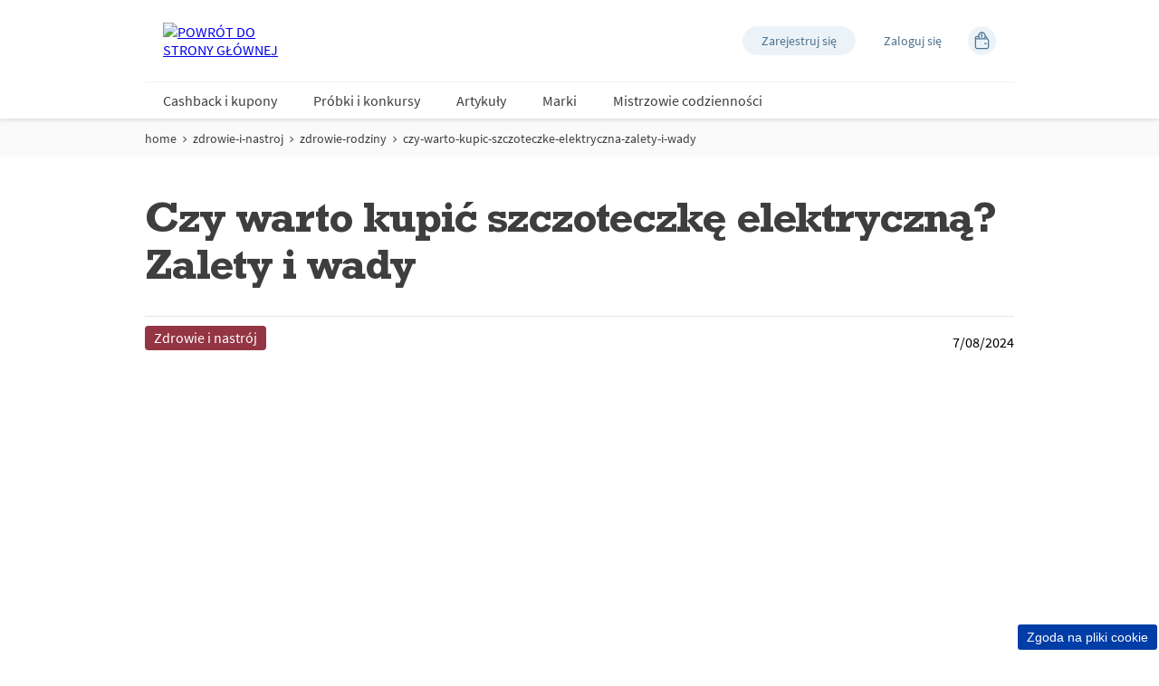

--- FILE ---
content_type: text/html; charset=utf-8
request_url: https://www.everydayme.pl/zdrowie-i-nastroj/zdrowie-rodziny/czy-warto-kupic-szczoteczke-elektryczna-zalety-i-wady
body_size: 40332
content:
<!doctype html><html lang="pl-PL"><head><title data-react-helmet="true">Czy warto kupić szczoteczkę elektryczną? Zalety i wady</title><meta data-react-helmet="true" name="description" content="Każdy z nas marzy o zdrowych i mocnych zębach, które na dodatek będą białe."/><meta data-react-helmet="true" name="robots" content="index, follow"/><meta data-react-helmet="true" property="og:url" content="https://www.everydayme.pl/zdrowie-i-nastroj/zdrowie-rodziny/czy-warto-kupic-szczoteczke-elektryczna-zalety-i-wady"/><meta data-react-helmet="true" property="og:title" content="Czy warto kupić szczoteczkę elektryczną? Zalety i wady"/><meta data-react-helmet="true" property="og:description" content="Każdy z nas marzy o zdrowych i mocnych zębach, które na dodatek będą białe."/><meta data-react-helmet="true" property="og:image" content="https://cdn-prd.pgjoltx.com/-/media/Growing-Families-Version1/GF-PL/Article/oral-B-13_6_19100752-1/Social-Media.jpg?h=900&amp;iar=0&amp;w=1200&amp;rev=7506e93da35744299574a39b2d9bea2a&amp;hash=E876393FAF2F6C1C944115FECD017D48"/><meta data-react-helmet="true" property="og:image:width" content="1200"/><meta data-react-helmet="true" property="og:image:height" content="900"/><meta data-react-helmet="true" name="twitter:card" content="summary_large_image" data-testid="twitter:card"/><meta data-react-helmet="true" property="og:type" content="article"/><link data-react-helmet="true" rel="stylesheet" href="/dist/gf-jss/fonts/fonts.css"/><link data-react-helmet="true" rel="canonical" href="https://www.everydayme.pl/zdrowie-i-nastroj/zdrowie-rodziny/czy-warto-kupic-szczoteczke-elektryczna-zalety-i-wady"/><link data-react-helmet="true" rel="shortcut icon" href="https://cdn-prd.pgjoltx.com/-/media/Growing-Families-Version1/GF-PL/Favicon/favicon.ico?rev=bfc89fba5e8a463a8e121f81b4428039" sizes="32x32" type="image/png"/><link data-react-helmet="true" rel="shortcut icon" href="https://cdn-prd.pgjoltx.com/-/media/Growing-Families-Version1/GF-PL/Favicon/favicon.ico?rev=bfc89fba5e8a463a8e121f81b4428039" sizes="128x128" type="image/png"/><link data-react-helmet="true" rel="apple-touch-icon" sizes="57x57" href="https://cdn-prd.pgjoltx.com/-/media/Growing-Families-Version1/GF-PL/Favicon/favicon.ico?rev=bfc89fba5e8a463a8e121f81b4428039"/><link data-react-helmet="true" rel="apple-touch-icon" sizes="60x60" href="https://cdn-prd.pgjoltx.com/-/media/Growing-Families-Version1/GF-PL/Favicon/favicon.ico?rev=bfc89fba5e8a463a8e121f81b4428039"/><link data-react-helmet="true" rel="apple-touch-icon" sizes="72x72" href="https://cdn-prd.pgjoltx.com/-/media/Growing-Families-Version1/GF-PL/Favicon/favicon.ico?rev=bfc89fba5e8a463a8e121f81b4428039"/><link data-react-helmet="true" rel="apple-touch-icon" sizes="76x76" href="https://cdn-prd.pgjoltx.com/-/media/Growing-Families-Version1/GF-PL/Favicon/favicon.ico?rev=bfc89fba5e8a463a8e121f81b4428039"/><link data-react-helmet="true" rel="apple-touch-icon" sizes="114x114" href="https://cdn-prd.pgjoltx.com/-/media/Growing-Families-Version1/GF-PL/Favicon/favicon.ico?rev=bfc89fba5e8a463a8e121f81b4428039"/><link data-react-helmet="true" rel="apple-touch-icon" sizes="120x120" href="https://cdn-prd.pgjoltx.com/-/media/Growing-Families-Version1/GF-PL/Favicon/favicon.ico?rev=bfc89fba5e8a463a8e121f81b4428039"/><link data-react-helmet="true" rel="shortcut icon" href="https://cdn-prd.pgjoltx.com/-/media/Growing-Families-Version1/GF-PL/Favicon/favicon.ico?rev=bfc89fba5e8a463a8e121f81b4428039" sizes="152x152" type="image/png"/><link data-react-helmet="true" rel="apple-touch-icon" sizes="144x144" href="https://cdn-prd.pgjoltx.com/-/media/Growing-Families-Version1/GF-PL/Favicon/favicon.ico?rev=bfc89fba5e8a463a8e121f81b4428039"/><link data-react-helmet="true" rel="apple-touch-icon" sizes="152x152" href="https://cdn-prd.pgjoltx.com/-/media/Growing-Families-Version1/GF-PL/Favicon/favicon.ico?rev=bfc89fba5e8a463a8e121f81b4428039"/><link data-react-helmet="true" rel="shortcut icon" href="https://cdn-prd.pgjoltx.com/-/media/Growing-Families-Version1/GF-PL/Favicon/favicon.ico?rev=bfc89fba5e8a463a8e121f81b4428039" sizes="167x167" type="image/png"/><link data-react-helmet="true" rel="shortcut icon" href="https://cdn-prd.pgjoltx.com/-/media/Growing-Families-Version1/GF-PL/Favicon/favicon.ico?rev=bfc89fba5e8a463a8e121f81b4428039" sizes="180x180" type="image/png"/><link data-react-helmet="true" rel="apple-touch-icon" sizes="180x180" href="https://cdn-prd.pgjoltx.com/-/media/Growing-Families-Version1/GF-PL/Favicon/favicon.ico?rev=bfc89fba5e8a463a8e121f81b4428039"/><link data-react-helmet="true" rel="shortcut icon" href="https://cdn-prd.pgjoltx.com/-/media/Growing-Families-Version1/GF-PL/Favicon/favicon.ico?rev=bfc89fba5e8a463a8e121f81b4428039" sizes="192x192" type="image/png"/><link data-react-helmet="true" rel="shortcut icon" href="https://cdn-prd.pgjoltx.com/-/media/Growing-Families-Version1/GF-PL/Favicon/favicon.ico?rev=bfc89fba5e8a463a8e121f81b4428039" sizes="196x196" type="image/png"/><meta charset="utf-8"><meta name="viewport" content="width=device-width,initial-scale=1,shrink-to-fit=no"><meta name="theme-color" content="#ffffff"><meta http-equiv="Pragma" content="no-cache"/><meta http-equiv="cache-control" content="no-cache, no-store, must-revalidate"/><script defer="defer" src="/dist/gf-jss/static/js/main.d1e7da9c.js"></script><link href="/dist/gf-jss/static/css/main.85166e45.css" rel="stylesheet"><style data-styled="true" data-styled-version="5.3.11">.cXCmOA{padding:0 2rem;margin:0;}/*!sc*/
data-styled.g1[id="sc-aXZVg"]{content:"cXCmOA,"}/*!sc*/
.iPZoVp{padding:0 1.25rem;margin:0;}/*!sc*/
.iPZoVp .section{padding:0;}/*!sc*/
@media (min-width:768px){.iPZoVp{padding:0;}}/*!sc*/
.dlotxD{padding:0;margin:0;}/*!sc*/
.dlotxD .section{padding:0;}/*!sc*/
@media (min-width:768px){.dlotxD{padding:0;}}/*!sc*/
data-styled.g4[id="sc-fqkvVR"]{content:"iPZoVp,dlotxD,"}/*!sc*/
.fCMpcV{-webkit-box-flex:1;-webkit-flex-grow:1;-ms-flex-positive:1;flex-grow:1;margin:0 auto;max-width:360px;width:auto;}/*!sc*/
@media (min-width:768px){.fCMpcV{max-width:720px;overflow:visible;}}/*!sc*/
@media (min-width:1024px){.fCMpcV{max-width:960px;}}/*!sc*/
@media (min-width:1440px){.fCMpcV{max-width:1080px;}}/*!sc*/
.crMscT{-webkit-box-flex:1;-webkit-flex-grow:1;-ms-flex-positive:1;flex-grow:1;margin:0 auto;overflow:hidden;width:auto;}/*!sc*/
@media (min-width:768px){}/*!sc*/
@media (min-width:1024px){}/*!sc*/
@media (min-width:1440px){}/*!sc*/
data-styled.g5[id="sc-dcJsrY"]{content:"fCMpcV,crMscT,"}/*!sc*/
.gudHBu{display:block;}/*!sc*/
@media (min-width:768px){.gudHBu{width:58.333333333333336%;}}/*!sc*/
.gRGxOp{display:block;}/*!sc*/
@media (min-width:768px){.gRGxOp{width:41.66666666666667%;}}/*!sc*/
.gIipcA{display:block;}/*!sc*/
@media (min-width:768px){.gIipcA{width:25%;}}/*!sc*/
.BBZJl{display:block;-webkit-flex-basis:0;-ms-flex-preferred-size:0;flex-basis:0;-webkit-box-flex:1;-webkit-flex-grow:1;-ms-flex-positive:1;flex-grow:1;-webkit-flex-shrink:1;-ms-flex-negative:1;flex-shrink:1;}/*!sc*/
@media (min-width:768px){.BBZJl{margin-left:50%;}}/*!sc*/
.dwAiFR{display:block;-webkit-flex-basis:0;-ms-flex-preferred-size:0;flex-basis:0;-webkit-box-flex:1;-webkit-flex-grow:1;-ms-flex-positive:1;flex-grow:1;-webkit-flex-shrink:1;-ms-flex-negative:1;flex-shrink:1;}/*!sc*/
data-styled.g8[id="sc-kAyceB"]{content:"gudHBu,gRGxOp,gIipcA,BBZJl,dwAiFR,"}/*!sc*/
.gmMBso{margin-left:-0.625rem;margin-right:-0.625rem;}/*!sc*/
.gmMBso > .sc-kAyceB{padding:0.625rem;}/*!sc*/
@media (min-width:768px){.gmMBso{display:-webkit-box;display:-webkit-flex;display:-ms-flexbox;display:flex;}}/*!sc*/
data-styled.g9[id="sc-imWYAI"]{content:"gmMBso,"}/*!sc*/
.gRXtSJ{height:1px;left:-9999px;overflow:hidden;position:absolute;top:auto;width:1px;}/*!sc*/
data-styled.g10[id="sc-jXbUNg"]{content:"gRXtSJ,"}/*!sc*/
.csstcj{display:block;fill:currentColor;height:1.5rem;width:1.5rem;}/*!sc*/
.khCatL{display:block;fill:currentColor;height:1.2rem;width:1.2rem;}/*!sc*/
.hpoHvT{display:block;fill:currentColor;height:1rem;width:1rem;}/*!sc*/
.eVFVKH{display:block;fill:currentColor;height:100%;width:100%;}/*!sc*/
.kzaGYs{display:block;fill:#215b9a;height:1.75rem;width:1.75rem;}/*!sc*/
.hKFLnO{display:block;fill:#e8424e;height:1.75rem;width:1.75rem;}/*!sc*/
data-styled.g11[id="sc-dhKdcB"]{content:"csstcj,khCatL,hpoHvT,eVFVKH,kzaGYs,hKFLnO,"}/*!sc*/
.gNtiCn{-webkit-appearance:none;-moz-appearance:none;appearance:none;border-style:solid;color:#fff;cursor:pointer;display:block;font-size:1rem;line-height:1.25rem;max-width:100%;overflow:hidden;padding:0.8125rem 1.875rem;position:relative;text-align:center;-webkit-text-decoration:none;text-decoration:none;text-overflow:ellipsis;-webkit-transition: background 150ms cubic-bezier(0.4,0,0.2,1), border 150ms cubic-bezier(0.4,0,0.2,1), color 150ms cubic-bezier(0.4,0,0.2,1);transition: background 150ms cubic-bezier(0.4,0,0.2,1), border 150ms cubic-bezier(0.4,0,0.2,1), color 150ms cubic-bezier(0.4,0,0.2,1);vertical-align:top;white-space:nowrap;width:100%;background:#d129a1;border-color:#d129a1;border-radius:3px;border-width:2px;font-family:'Source Sans Pro Bold',sans-serif;text-transform:uppercase;-webkit-text-decoration:none;text-decoration:none;pointer-events:allowed;}/*!sc*/
.gNtiCn .sc-kpDqfm{border-color:#fff;border-right-color:transparent;border-top-color:transparent;}/*!sc*/
.gNtiCn:hover{background:#df59b8;border-color:#df59b8;-webkit-text-decoration:none;text-decoration:none;color:#fff;}/*!sc*/
.gNtiCn:hover .sc-kpDqfm{border-color:#fff;border-right-color:transparent;border-top-color:transparent;}/*!sc*/
.gNtiCn:focus{outline:1px solid #0579d1;outline-offset:1px;}/*!sc*/
@media (min-width:768px){.gNtiCn{display:inline-block;width:auto;}}/*!sc*/
data-styled.g16[id="sc-jEACwC"]{content:"gNtiCn,"}/*!sc*/
html{background:#fff;}/*!sc*/
body{-moz-osx-font-smoothing:grayscale;-webkit-font-smoothing:antialiased;font-family:'Source Sans Pro Regular',sans-serif;}/*!sc*/
@media (max-width:767px){body{padding-top:60px;}}/*!sc*/
button::-moz-focus-inner{border:0;}/*!sc*/
#mics-iframe{top:50%;left:50%;-webkit-transform:translate(-50%,-50%);-ms-transform:translate(-50%,-50%);transform:translate(-50%,-50%);}/*!sc*/
data-styled.g34[id="sc-global-bqvZhE1"]{content:"sc-global-bqvZhE1,"}/*!sc*/
.gnLbDl{padding:0.625rem 0;}/*!sc*/
.gnLbDl li{display:none;font-family:'Source Sans Pro Regular',sans-serif;font-size:1rem;}/*!sc*/
@media (min-width:768px){.gnLbDl li{display:-webkit-inline-box;display:-webkit-inline-flex;display:-ms-inline-flexbox;display:inline-flex;font-size:0.875rem;}}/*!sc*/
.gnLbDl li:nth-last-child(-n + 2){display:-webkit-inline-box;display:-webkit-inline-flex;display:-ms-inline-flexbox;display:inline-flex;}/*!sc*/
.gnLbDl li:last-child{display:none;}/*!sc*/
@media (min-width:768px){.gnLbDl li:last-child{display:-webkit-inline-box;display:-webkit-inline-flex;display:-ms-inline-flexbox;display:inline-flex;}}/*!sc*/
.gnLbDl li:last-child svg:last-child{display:none;}/*!sc*/
.gnLbDl li svg:last-child{display:none;}/*!sc*/
@media (min-width:768px){.gnLbDl li svg:first-child{display:none;}.gnLbDl li svg:last-child{display:-webkit-inline-box;display:-webkit-inline-flex;display:-ms-inline-flexbox;display:inline-flex;}}/*!sc*/
.gnLbDl svg{fill:#3e3d40;height:1.125rem;margin:0 0.3125rem;position:relative;top:2px;width:0.875rem;}/*!sc*/
@media (min-width:768px){.gnLbDl svg{height:0.625rem;top:5px;width:0.5rem;}}/*!sc*/
.gnLbDl a,.gnLbDl a:visited{color:#3e3d40;-webkit-text-decoration:none;text-decoration:none;}/*!sc*/
.gnLbDl a:hover,.gnLbDl a:visited:hover{-webkit-text-decoration:underline;text-decoration:underline;}/*!sc*/
.gnLbDl a:focus,.gnLbDl a:visited:focus{outline:1px solid #0579d1;outline-offset:2px;}/*!sc*/
data-styled.g43[id="sc-dtInlm"]{content:"gnLbDl,"}/*!sc*/
.gOJRFQ{border:1px solid #fafafa;background-color:#fafafa;padding:0;}/*!sc*/
data-styled.g44[id="sc-kOPcWz"]{content:"gOJRFQ,"}/*!sc*/
.iiGyfS{color:#3e3d40;font-family:'Rockwell Std Bold',sans-serif;margin-bottom:1.75rem;-webkit-letter-spacing:-0.0625rem;-moz-letter-spacing:-0.0625rem;-ms-letter-spacing:-0.0625rem;letter-spacing:-0.0625rem;font-size:2rem;line-height:2.5rem;}/*!sc*/
@media (min-width:768px){.iiGyfS{font-size:3rem;line-height:3.25rem;}}/*!sc*/
.iiGyfS.styled-h1{color:#3e3d40;font-family:'Rockwell Std Bold',sans-serif;margin-bottom:1.75rem;-webkit-letter-spacing:-0.0625rem;-moz-letter-spacing:-0.0625rem;-ms-letter-spacing:-0.0625rem;letter-spacing:-0.0625rem;font-size:2rem;line-height:2.5rem;}/*!sc*/
@media (min-width:768px){.iiGyfS.styled-h1{font-size:3rem;line-height:3.25rem;}}/*!sc*/
.iiGyfS span.styled-h1{color:#3e3d40;font-family:'Rockwell Std Bold',sans-serif;margin-bottom:1.75rem;-webkit-letter-spacing:-0.0625rem;-moz-letter-spacing:-0.0625rem;-ms-letter-spacing:-0.0625rem;letter-spacing:-0.0625rem;font-size:2rem;line-height:2.5rem;}/*!sc*/
@media (min-width:768px){.iiGyfS span.styled-h1{font-size:3rem;line-height:3.25rem;}}/*!sc*/
.iiGyfS.styled-h2{color:#3e3d40;font-family:'Rockwell Std Bold',sans-serif;margin-bottom:1.75rem;font-size:1.5rem;-webkit-letter-spacing:-0.046875rem;-moz-letter-spacing:-0.046875rem;-ms-letter-spacing:-0.046875rem;letter-spacing:-0.046875rem;line-height:2rem;}/*!sc*/
@media (min-width:768px){.iiGyfS.styled-h2{font-size:1.5rem;line-height:2rem;}}/*!sc*/
.iiGyfS span.styled-h2{color:#3e3d40;font-family:'Rockwell Std Bold',sans-serif;margin-bottom:1.75rem;font-size:1.5rem;-webkit-letter-spacing:-0.046875rem;-moz-letter-spacing:-0.046875rem;-ms-letter-spacing:-0.046875rem;letter-spacing:-0.046875rem;line-height:2rem;}/*!sc*/
@media (min-width:768px){.iiGyfS span.styled-h2{font-size:1.5rem;line-height:2rem;}}/*!sc*/
.iiGyfS.styled-h3{color:#3e3d40;font-family:'Rockwell Std Bold',sans-serif;margin-bottom:1.75rem;font-family:'Rockwell Std Regular',sans-serif;font-size:1.5rem;line-height:2rem;-webkit-letter-spacing:-0.046875rem;-moz-letter-spacing:-0.046875rem;-ms-letter-spacing:-0.046875rem;letter-spacing:-0.046875rem;}/*!sc*/
@media (min-width:768px){.iiGyfS.styled-h3{font-size:1.5rem;line-height:2rem;}}/*!sc*/
.iiGyfS span.styled-h3{color:#3e3d40;font-family:'Rockwell Std Bold',sans-serif;margin-bottom:1.75rem;font-family:'Rockwell Std Regular',sans-serif;font-size:1.5rem;line-height:2rem;-webkit-letter-spacing:-0.046875rem;-moz-letter-spacing:-0.046875rem;-ms-letter-spacing:-0.046875rem;letter-spacing:-0.046875rem;}/*!sc*/
@media (min-width:768px){.iiGyfS span.styled-h3{font-size:1.5rem;line-height:2rem;}}/*!sc*/
.iiGyfS.styled-h4{color:#3e3d40;font-family:'Rockwell Std Bold',sans-serif;margin-bottom:1.75rem;font-family:'Rockwell Std Regular',sans-serif;font-size:1.1875rem;line-height:1.75rem;}/*!sc*/
@media (min-width:768px){.iiGyfS.styled-h4{font-size:1.5rem;line-height:1.75rem;}}/*!sc*/
.iiGyfS span.styled-h4{color:#3e3d40;font-family:'Rockwell Std Bold',sans-serif;margin-bottom:1.75rem;font-family:'Rockwell Std Regular',sans-serif;font-size:1.1875rem;line-height:1.75rem;}/*!sc*/
@media (min-width:768px){.iiGyfS span.styled-h4{font-size:1.5rem;line-height:1.75rem;}}/*!sc*/
.iiGyfS span.styled-h1{color:#3e3d40;font-family:'Rockwell Std Bold',sans-serif;margin-bottom:1.75rem;-webkit-letter-spacing:-0.0625rem;-moz-letter-spacing:-0.0625rem;-ms-letter-spacing:-0.0625rem;letter-spacing:-0.0625rem;font-size:2rem;line-height:2.5rem;}/*!sc*/
@media (min-width:768px){.iiGyfS span.styled-h1{font-size:3rem;line-height:3.25rem;}}/*!sc*/
.iiGyfS span.styled-h2{color:#3e3d40;font-family:'Rockwell Std Bold',sans-serif;margin-bottom:1.75rem;font-size:1.5rem;-webkit-letter-spacing:-0.046875rem;-moz-letter-spacing:-0.046875rem;-ms-letter-spacing:-0.046875rem;letter-spacing:-0.046875rem;line-height:2rem;}/*!sc*/
@media (min-width:768px){.iiGyfS span.styled-h2{font-size:1.5rem;line-height:2rem;}}/*!sc*/
.iiGyfS span.styled-h3{color:#3e3d40;font-family:'Rockwell Std Bold',sans-serif;margin-bottom:1.75rem;font-family:'Rockwell Std Regular',sans-serif;font-size:1.5rem;line-height:2rem;-webkit-letter-spacing:-0.046875rem;-moz-letter-spacing:-0.046875rem;-ms-letter-spacing:-0.046875rem;letter-spacing:-0.046875rem;}/*!sc*/
@media (min-width:768px){.iiGyfS span.styled-h3{font-size:1.5rem;line-height:2rem;}}/*!sc*/
.iiGyfS span.styled-h4{color:#3e3d40;font-family:'Rockwell Std Bold',sans-serif;margin-bottom:1.75rem;font-family:'Rockwell Std Regular',sans-serif;font-size:1.1875rem;line-height:1.75rem;}/*!sc*/
@media (min-width:768px){.iiGyfS span.styled-h4{font-size:1.5rem;line-height:1.75rem;}}/*!sc*/
data-styled.g45[id="sc-cWSHoV"]{content:"iiGyfS,"}/*!sc*/
.gNpDtF{color:#3e3d40;font-family:'Source Sans Pro Regular',sans-serif;font-size:1rem;line-height:1.75rem;}/*!sc*/
.gNpDtF h1{color:#3e3d40;font-family:'Rockwell Std Bold',sans-serif;margin-bottom:1.75rem;-webkit-letter-spacing:-0.0625rem;-moz-letter-spacing:-0.0625rem;-ms-letter-spacing:-0.0625rem;letter-spacing:-0.0625rem;font-size:2rem;line-height:2.5rem;}/*!sc*/
@media (min-width:768px){.gNpDtF h1{font-size:3rem;line-height:3.25rem;}}/*!sc*/
.gNpDtF h1.styled-h1{color:#3e3d40;font-family:'Rockwell Std Bold',sans-serif;margin-bottom:1.75rem;-webkit-letter-spacing:-0.0625rem;-moz-letter-spacing:-0.0625rem;-ms-letter-spacing:-0.0625rem;letter-spacing:-0.0625rem;font-size:2rem;line-height:2.5rem;}/*!sc*/
@media (min-width:768px){.gNpDtF h1.styled-h1{font-size:3rem;line-height:3.25rem;}}/*!sc*/
.gNpDtF h1 span.styled-h1{color:#3e3d40;font-family:'Rockwell Std Bold',sans-serif;margin-bottom:1.75rem;-webkit-letter-spacing:-0.0625rem;-moz-letter-spacing:-0.0625rem;-ms-letter-spacing:-0.0625rem;letter-spacing:-0.0625rem;font-size:2rem;line-height:2.5rem;}/*!sc*/
@media (min-width:768px){.gNpDtF h1 span.styled-h1{font-size:3rem;line-height:3.25rem;}}/*!sc*/
.gNpDtF h1.styled-h2{color:#3e3d40;font-family:'Rockwell Std Bold',sans-serif;margin-bottom:1.75rem;font-size:1.5rem;-webkit-letter-spacing:-0.046875rem;-moz-letter-spacing:-0.046875rem;-ms-letter-spacing:-0.046875rem;letter-spacing:-0.046875rem;line-height:2rem;}/*!sc*/
@media (min-width:768px){.gNpDtF h1.styled-h2{font-size:1.5rem;line-height:2rem;}}/*!sc*/
.gNpDtF h1 span.styled-h2{color:#3e3d40;font-family:'Rockwell Std Bold',sans-serif;margin-bottom:1.75rem;font-size:1.5rem;-webkit-letter-spacing:-0.046875rem;-moz-letter-spacing:-0.046875rem;-ms-letter-spacing:-0.046875rem;letter-spacing:-0.046875rem;line-height:2rem;}/*!sc*/
@media (min-width:768px){.gNpDtF h1 span.styled-h2{font-size:1.5rem;line-height:2rem;}}/*!sc*/
.gNpDtF h1.styled-h3{color:#3e3d40;font-family:'Rockwell Std Bold',sans-serif;margin-bottom:1.75rem;font-family:'Rockwell Std Regular',sans-serif;font-size:1.5rem;line-height:2rem;-webkit-letter-spacing:-0.046875rem;-moz-letter-spacing:-0.046875rem;-ms-letter-spacing:-0.046875rem;letter-spacing:-0.046875rem;}/*!sc*/
@media (min-width:768px){.gNpDtF h1.styled-h3{font-size:1.5rem;line-height:2rem;}}/*!sc*/
.gNpDtF h1 span.styled-h3{color:#3e3d40;font-family:'Rockwell Std Bold',sans-serif;margin-bottom:1.75rem;font-family:'Rockwell Std Regular',sans-serif;font-size:1.5rem;line-height:2rem;-webkit-letter-spacing:-0.046875rem;-moz-letter-spacing:-0.046875rem;-ms-letter-spacing:-0.046875rem;letter-spacing:-0.046875rem;}/*!sc*/
@media (min-width:768px){.gNpDtF h1 span.styled-h3{font-size:1.5rem;line-height:2rem;}}/*!sc*/
.gNpDtF h1.styled-h4{color:#3e3d40;font-family:'Rockwell Std Bold',sans-serif;margin-bottom:1.75rem;font-family:'Rockwell Std Regular',sans-serif;font-size:1.1875rem;line-height:1.75rem;}/*!sc*/
@media (min-width:768px){.gNpDtF h1.styled-h4{font-size:1.5rem;line-height:1.75rem;}}/*!sc*/
.gNpDtF h1 span.styled-h4{color:#3e3d40;font-family:'Rockwell Std Bold',sans-serif;margin-bottom:1.75rem;font-family:'Rockwell Std Regular',sans-serif;font-size:1.1875rem;line-height:1.75rem;}/*!sc*/
@media (min-width:768px){.gNpDtF h1 span.styled-h4{font-size:1.5rem;line-height:1.75rem;}}/*!sc*/
.gNpDtF h1 span.styled-h1{color:#3e3d40;font-family:'Rockwell Std Bold',sans-serif;margin-bottom:1.75rem;-webkit-letter-spacing:-0.0625rem;-moz-letter-spacing:-0.0625rem;-ms-letter-spacing:-0.0625rem;letter-spacing:-0.0625rem;font-size:2rem;line-height:2.5rem;}/*!sc*/
@media (min-width:768px){.gNpDtF h1 span.styled-h1{font-size:3rem;line-height:3.25rem;}}/*!sc*/
.gNpDtF h1 span.styled-h2{color:#3e3d40;font-family:'Rockwell Std Bold',sans-serif;margin-bottom:1.75rem;font-size:1.5rem;-webkit-letter-spacing:-0.046875rem;-moz-letter-spacing:-0.046875rem;-ms-letter-spacing:-0.046875rem;letter-spacing:-0.046875rem;line-height:2rem;}/*!sc*/
@media (min-width:768px){.gNpDtF h1 span.styled-h2{font-size:1.5rem;line-height:2rem;}}/*!sc*/
.gNpDtF h1 span.styled-h3{color:#3e3d40;font-family:'Rockwell Std Bold',sans-serif;margin-bottom:1.75rem;font-family:'Rockwell Std Regular',sans-serif;font-size:1.5rem;line-height:2rem;-webkit-letter-spacing:-0.046875rem;-moz-letter-spacing:-0.046875rem;-ms-letter-spacing:-0.046875rem;letter-spacing:-0.046875rem;}/*!sc*/
@media (min-width:768px){.gNpDtF h1 span.styled-h3{font-size:1.5rem;line-height:2rem;}}/*!sc*/
.gNpDtF h1 span.styled-h4{color:#3e3d40;font-family:'Rockwell Std Bold',sans-serif;margin-bottom:1.75rem;font-family:'Rockwell Std Regular',sans-serif;font-size:1.1875rem;line-height:1.75rem;}/*!sc*/
@media (min-width:768px){.gNpDtF h1 span.styled-h4{font-size:1.5rem;line-height:1.75rem;}}/*!sc*/
.gNpDtF h2{color:#3e3d40;font-family:'Rockwell Std Bold',sans-serif;margin-bottom:1.75rem;font-size:1.5rem;-webkit-letter-spacing:-0.046875rem;-moz-letter-spacing:-0.046875rem;-ms-letter-spacing:-0.046875rem;letter-spacing:-0.046875rem;line-height:2rem;}/*!sc*/
@media (min-width:768px){.gNpDtF h2{font-size:1.5rem;line-height:2rem;}}/*!sc*/
.gNpDtF h2.styled-h1{color:#3e3d40;font-family:'Rockwell Std Bold',sans-serif;margin-bottom:1.75rem;-webkit-letter-spacing:-0.0625rem;-moz-letter-spacing:-0.0625rem;-ms-letter-spacing:-0.0625rem;letter-spacing:-0.0625rem;font-size:2rem;line-height:2.5rem;}/*!sc*/
@media (min-width:768px){.gNpDtF h2.styled-h1{font-size:3rem;line-height:3.25rem;}}/*!sc*/
.gNpDtF h2 span.styled-h1{color:#3e3d40;font-family:'Rockwell Std Bold',sans-serif;margin-bottom:1.75rem;-webkit-letter-spacing:-0.0625rem;-moz-letter-spacing:-0.0625rem;-ms-letter-spacing:-0.0625rem;letter-spacing:-0.0625rem;font-size:2rem;line-height:2.5rem;}/*!sc*/
@media (min-width:768px){.gNpDtF h2 span.styled-h1{font-size:3rem;line-height:3.25rem;}}/*!sc*/
.gNpDtF h2.styled-h2{color:#3e3d40;font-family:'Rockwell Std Bold',sans-serif;margin-bottom:1.75rem;font-size:1.5rem;-webkit-letter-spacing:-0.046875rem;-moz-letter-spacing:-0.046875rem;-ms-letter-spacing:-0.046875rem;letter-spacing:-0.046875rem;line-height:2rem;}/*!sc*/
@media (min-width:768px){.gNpDtF h2.styled-h2{font-size:1.5rem;line-height:2rem;}}/*!sc*/
.gNpDtF h2 span.styled-h2{color:#3e3d40;font-family:'Rockwell Std Bold',sans-serif;margin-bottom:1.75rem;font-size:1.5rem;-webkit-letter-spacing:-0.046875rem;-moz-letter-spacing:-0.046875rem;-ms-letter-spacing:-0.046875rem;letter-spacing:-0.046875rem;line-height:2rem;}/*!sc*/
@media (min-width:768px){.gNpDtF h2 span.styled-h2{font-size:1.5rem;line-height:2rem;}}/*!sc*/
.gNpDtF h2.styled-h3{color:#3e3d40;font-family:'Rockwell Std Bold',sans-serif;margin-bottom:1.75rem;font-family:'Rockwell Std Regular',sans-serif;font-size:1.5rem;line-height:2rem;-webkit-letter-spacing:-0.046875rem;-moz-letter-spacing:-0.046875rem;-ms-letter-spacing:-0.046875rem;letter-spacing:-0.046875rem;}/*!sc*/
@media (min-width:768px){.gNpDtF h2.styled-h3{font-size:1.5rem;line-height:2rem;}}/*!sc*/
.gNpDtF h2 span.styled-h3{color:#3e3d40;font-family:'Rockwell Std Bold',sans-serif;margin-bottom:1.75rem;font-family:'Rockwell Std Regular',sans-serif;font-size:1.5rem;line-height:2rem;-webkit-letter-spacing:-0.046875rem;-moz-letter-spacing:-0.046875rem;-ms-letter-spacing:-0.046875rem;letter-spacing:-0.046875rem;}/*!sc*/
@media (min-width:768px){.gNpDtF h2 span.styled-h3{font-size:1.5rem;line-height:2rem;}}/*!sc*/
.gNpDtF h2.styled-h4{color:#3e3d40;font-family:'Rockwell Std Bold',sans-serif;margin-bottom:1.75rem;font-family:'Rockwell Std Regular',sans-serif;font-size:1.1875rem;line-height:1.75rem;}/*!sc*/
@media (min-width:768px){.gNpDtF h2.styled-h4{font-size:1.5rem;line-height:1.75rem;}}/*!sc*/
.gNpDtF h2 span.styled-h4{color:#3e3d40;font-family:'Rockwell Std Bold',sans-serif;margin-bottom:1.75rem;font-family:'Rockwell Std Regular',sans-serif;font-size:1.1875rem;line-height:1.75rem;}/*!sc*/
@media (min-width:768px){.gNpDtF h2 span.styled-h4{font-size:1.5rem;line-height:1.75rem;}}/*!sc*/
.gNpDtF h2 span.styled-h1{color:#3e3d40;font-family:'Rockwell Std Bold',sans-serif;margin-bottom:1.75rem;-webkit-letter-spacing:-0.0625rem;-moz-letter-spacing:-0.0625rem;-ms-letter-spacing:-0.0625rem;letter-spacing:-0.0625rem;font-size:2rem;line-height:2.5rem;}/*!sc*/
@media (min-width:768px){.gNpDtF h2 span.styled-h1{font-size:3rem;line-height:3.25rem;}}/*!sc*/
.gNpDtF h2 span.styled-h2{color:#3e3d40;font-family:'Rockwell Std Bold',sans-serif;margin-bottom:1.75rem;font-size:1.5rem;-webkit-letter-spacing:-0.046875rem;-moz-letter-spacing:-0.046875rem;-ms-letter-spacing:-0.046875rem;letter-spacing:-0.046875rem;line-height:2rem;}/*!sc*/
@media (min-width:768px){.gNpDtF h2 span.styled-h2{font-size:1.5rem;line-height:2rem;}}/*!sc*/
.gNpDtF h2 span.styled-h3{color:#3e3d40;font-family:'Rockwell Std Bold',sans-serif;margin-bottom:1.75rem;font-family:'Rockwell Std Regular',sans-serif;font-size:1.5rem;line-height:2rem;-webkit-letter-spacing:-0.046875rem;-moz-letter-spacing:-0.046875rem;-ms-letter-spacing:-0.046875rem;letter-spacing:-0.046875rem;}/*!sc*/
@media (min-width:768px){.gNpDtF h2 span.styled-h3{font-size:1.5rem;line-height:2rem;}}/*!sc*/
.gNpDtF h2 span.styled-h4{color:#3e3d40;font-family:'Rockwell Std Bold',sans-serif;margin-bottom:1.75rem;font-family:'Rockwell Std Regular',sans-serif;font-size:1.1875rem;line-height:1.75rem;}/*!sc*/
@media (min-width:768px){.gNpDtF h2 span.styled-h4{font-size:1.5rem;line-height:1.75rem;}}/*!sc*/
.gNpDtF h3{color:#3e3d40;font-family:'Rockwell Std Bold',sans-serif;margin-bottom:1.75rem;font-family:'Rockwell Std Regular',sans-serif;font-size:1.5rem;line-height:2rem;-webkit-letter-spacing:-0.046875rem;-moz-letter-spacing:-0.046875rem;-ms-letter-spacing:-0.046875rem;letter-spacing:-0.046875rem;}/*!sc*/
@media (min-width:768px){.gNpDtF h3{font-size:1.5rem;line-height:2rem;}}/*!sc*/
.gNpDtF h3.styled-h1{color:#3e3d40;font-family:'Rockwell Std Bold',sans-serif;margin-bottom:1.75rem;-webkit-letter-spacing:-0.0625rem;-moz-letter-spacing:-0.0625rem;-ms-letter-spacing:-0.0625rem;letter-spacing:-0.0625rem;font-size:2rem;line-height:2.5rem;}/*!sc*/
@media (min-width:768px){.gNpDtF h3.styled-h1{font-size:3rem;line-height:3.25rem;}}/*!sc*/
.gNpDtF h3 span.styled-h1{color:#3e3d40;font-family:'Rockwell Std Bold',sans-serif;margin-bottom:1.75rem;-webkit-letter-spacing:-0.0625rem;-moz-letter-spacing:-0.0625rem;-ms-letter-spacing:-0.0625rem;letter-spacing:-0.0625rem;font-size:2rem;line-height:2.5rem;}/*!sc*/
@media (min-width:768px){.gNpDtF h3 span.styled-h1{font-size:3rem;line-height:3.25rem;}}/*!sc*/
.gNpDtF h3.styled-h2{color:#3e3d40;font-family:'Rockwell Std Bold',sans-serif;margin-bottom:1.75rem;font-size:1.5rem;-webkit-letter-spacing:-0.046875rem;-moz-letter-spacing:-0.046875rem;-ms-letter-spacing:-0.046875rem;letter-spacing:-0.046875rem;line-height:2rem;}/*!sc*/
@media (min-width:768px){.gNpDtF h3.styled-h2{font-size:1.5rem;line-height:2rem;}}/*!sc*/
.gNpDtF h3 span.styled-h2{color:#3e3d40;font-family:'Rockwell Std Bold',sans-serif;margin-bottom:1.75rem;font-size:1.5rem;-webkit-letter-spacing:-0.046875rem;-moz-letter-spacing:-0.046875rem;-ms-letter-spacing:-0.046875rem;letter-spacing:-0.046875rem;line-height:2rem;}/*!sc*/
@media (min-width:768px){.gNpDtF h3 span.styled-h2{font-size:1.5rem;line-height:2rem;}}/*!sc*/
.gNpDtF h3.styled-h3{color:#3e3d40;font-family:'Rockwell Std Bold',sans-serif;margin-bottom:1.75rem;font-family:'Rockwell Std Regular',sans-serif;font-size:1.5rem;line-height:2rem;-webkit-letter-spacing:-0.046875rem;-moz-letter-spacing:-0.046875rem;-ms-letter-spacing:-0.046875rem;letter-spacing:-0.046875rem;}/*!sc*/
@media (min-width:768px){.gNpDtF h3.styled-h3{font-size:1.5rem;line-height:2rem;}}/*!sc*/
.gNpDtF h3 span.styled-h3{color:#3e3d40;font-family:'Rockwell Std Bold',sans-serif;margin-bottom:1.75rem;font-family:'Rockwell Std Regular',sans-serif;font-size:1.5rem;line-height:2rem;-webkit-letter-spacing:-0.046875rem;-moz-letter-spacing:-0.046875rem;-ms-letter-spacing:-0.046875rem;letter-spacing:-0.046875rem;}/*!sc*/
@media (min-width:768px){.gNpDtF h3 span.styled-h3{font-size:1.5rem;line-height:2rem;}}/*!sc*/
.gNpDtF h3.styled-h4{color:#3e3d40;font-family:'Rockwell Std Bold',sans-serif;margin-bottom:1.75rem;font-family:'Rockwell Std Regular',sans-serif;font-size:1.1875rem;line-height:1.75rem;}/*!sc*/
@media (min-width:768px){.gNpDtF h3.styled-h4{font-size:1.5rem;line-height:1.75rem;}}/*!sc*/
.gNpDtF h3 span.styled-h4{color:#3e3d40;font-family:'Rockwell Std Bold',sans-serif;margin-bottom:1.75rem;font-family:'Rockwell Std Regular',sans-serif;font-size:1.1875rem;line-height:1.75rem;}/*!sc*/
@media (min-width:768px){.gNpDtF h3 span.styled-h4{font-size:1.5rem;line-height:1.75rem;}}/*!sc*/
.gNpDtF h3 span.styled-h1{color:#3e3d40;font-family:'Rockwell Std Bold',sans-serif;margin-bottom:1.75rem;-webkit-letter-spacing:-0.0625rem;-moz-letter-spacing:-0.0625rem;-ms-letter-spacing:-0.0625rem;letter-spacing:-0.0625rem;font-size:2rem;line-height:2.5rem;}/*!sc*/
@media (min-width:768px){.gNpDtF h3 span.styled-h1{font-size:3rem;line-height:3.25rem;}}/*!sc*/
.gNpDtF h3 span.styled-h2{color:#3e3d40;font-family:'Rockwell Std Bold',sans-serif;margin-bottom:1.75rem;font-size:1.5rem;-webkit-letter-spacing:-0.046875rem;-moz-letter-spacing:-0.046875rem;-ms-letter-spacing:-0.046875rem;letter-spacing:-0.046875rem;line-height:2rem;}/*!sc*/
@media (min-width:768px){.gNpDtF h3 span.styled-h2{font-size:1.5rem;line-height:2rem;}}/*!sc*/
.gNpDtF h3 span.styled-h3{color:#3e3d40;font-family:'Rockwell Std Bold',sans-serif;margin-bottom:1.75rem;font-family:'Rockwell Std Regular',sans-serif;font-size:1.5rem;line-height:2rem;-webkit-letter-spacing:-0.046875rem;-moz-letter-spacing:-0.046875rem;-ms-letter-spacing:-0.046875rem;letter-spacing:-0.046875rem;}/*!sc*/
@media (min-width:768px){.gNpDtF h3 span.styled-h3{font-size:1.5rem;line-height:2rem;}}/*!sc*/
.gNpDtF h3 span.styled-h4{color:#3e3d40;font-family:'Rockwell Std Bold',sans-serif;margin-bottom:1.75rem;font-family:'Rockwell Std Regular',sans-serif;font-size:1.1875rem;line-height:1.75rem;}/*!sc*/
@media (min-width:768px){.gNpDtF h3 span.styled-h4{font-size:1.5rem;line-height:1.75rem;}}/*!sc*/
.gNpDtF h4{color:#3e3d40;font-family:'Rockwell Std Bold',sans-serif;margin-bottom:1.75rem;font-family:'Rockwell Std Regular',sans-serif;font-size:1.1875rem;line-height:1.75rem;}/*!sc*/
@media (min-width:768px){.gNpDtF h4{font-size:1.5rem;line-height:1.75rem;}}/*!sc*/
.gNpDtF h4.styled-h1{color:#3e3d40;font-family:'Rockwell Std Bold',sans-serif;margin-bottom:1.75rem;-webkit-letter-spacing:-0.0625rem;-moz-letter-spacing:-0.0625rem;-ms-letter-spacing:-0.0625rem;letter-spacing:-0.0625rem;font-size:2rem;line-height:2.5rem;}/*!sc*/
@media (min-width:768px){.gNpDtF h4.styled-h1{font-size:3rem;line-height:3.25rem;}}/*!sc*/
.gNpDtF h4 span.styled-h1{color:#3e3d40;font-family:'Rockwell Std Bold',sans-serif;margin-bottom:1.75rem;-webkit-letter-spacing:-0.0625rem;-moz-letter-spacing:-0.0625rem;-ms-letter-spacing:-0.0625rem;letter-spacing:-0.0625rem;font-size:2rem;line-height:2.5rem;}/*!sc*/
@media (min-width:768px){.gNpDtF h4 span.styled-h1{font-size:3rem;line-height:3.25rem;}}/*!sc*/
.gNpDtF h4.styled-h2{color:#3e3d40;font-family:'Rockwell Std Bold',sans-serif;margin-bottom:1.75rem;font-size:1.5rem;-webkit-letter-spacing:-0.046875rem;-moz-letter-spacing:-0.046875rem;-ms-letter-spacing:-0.046875rem;letter-spacing:-0.046875rem;line-height:2rem;}/*!sc*/
@media (min-width:768px){.gNpDtF h4.styled-h2{font-size:1.5rem;line-height:2rem;}}/*!sc*/
.gNpDtF h4 span.styled-h2{color:#3e3d40;font-family:'Rockwell Std Bold',sans-serif;margin-bottom:1.75rem;font-size:1.5rem;-webkit-letter-spacing:-0.046875rem;-moz-letter-spacing:-0.046875rem;-ms-letter-spacing:-0.046875rem;letter-spacing:-0.046875rem;line-height:2rem;}/*!sc*/
@media (min-width:768px){.gNpDtF h4 span.styled-h2{font-size:1.5rem;line-height:2rem;}}/*!sc*/
.gNpDtF h4.styled-h3{color:#3e3d40;font-family:'Rockwell Std Bold',sans-serif;margin-bottom:1.75rem;font-family:'Rockwell Std Regular',sans-serif;font-size:1.5rem;line-height:2rem;-webkit-letter-spacing:-0.046875rem;-moz-letter-spacing:-0.046875rem;-ms-letter-spacing:-0.046875rem;letter-spacing:-0.046875rem;}/*!sc*/
@media (min-width:768px){.gNpDtF h4.styled-h3{font-size:1.5rem;line-height:2rem;}}/*!sc*/
.gNpDtF h4 span.styled-h3{color:#3e3d40;font-family:'Rockwell Std Bold',sans-serif;margin-bottom:1.75rem;font-family:'Rockwell Std Regular',sans-serif;font-size:1.5rem;line-height:2rem;-webkit-letter-spacing:-0.046875rem;-moz-letter-spacing:-0.046875rem;-ms-letter-spacing:-0.046875rem;letter-spacing:-0.046875rem;}/*!sc*/
@media (min-width:768px){.gNpDtF h4 span.styled-h3{font-size:1.5rem;line-height:2rem;}}/*!sc*/
.gNpDtF h4.styled-h4{color:#3e3d40;font-family:'Rockwell Std Bold',sans-serif;margin-bottom:1.75rem;font-family:'Rockwell Std Regular',sans-serif;font-size:1.1875rem;line-height:1.75rem;}/*!sc*/
@media (min-width:768px){.gNpDtF h4.styled-h4{font-size:1.5rem;line-height:1.75rem;}}/*!sc*/
.gNpDtF h4 span.styled-h4{color:#3e3d40;font-family:'Rockwell Std Bold',sans-serif;margin-bottom:1.75rem;font-family:'Rockwell Std Regular',sans-serif;font-size:1.1875rem;line-height:1.75rem;}/*!sc*/
@media (min-width:768px){.gNpDtF h4 span.styled-h4{font-size:1.5rem;line-height:1.75rem;}}/*!sc*/
.gNpDtF h4 span.styled-h1{color:#3e3d40;font-family:'Rockwell Std Bold',sans-serif;margin-bottom:1.75rem;-webkit-letter-spacing:-0.0625rem;-moz-letter-spacing:-0.0625rem;-ms-letter-spacing:-0.0625rem;letter-spacing:-0.0625rem;font-size:2rem;line-height:2.5rem;}/*!sc*/
@media (min-width:768px){.gNpDtF h4 span.styled-h1{font-size:3rem;line-height:3.25rem;}}/*!sc*/
.gNpDtF h4 span.styled-h2{color:#3e3d40;font-family:'Rockwell Std Bold',sans-serif;margin-bottom:1.75rem;font-size:1.5rem;-webkit-letter-spacing:-0.046875rem;-moz-letter-spacing:-0.046875rem;-ms-letter-spacing:-0.046875rem;letter-spacing:-0.046875rem;line-height:2rem;}/*!sc*/
@media (min-width:768px){.gNpDtF h4 span.styled-h2{font-size:1.5rem;line-height:2rem;}}/*!sc*/
.gNpDtF h4 span.styled-h3{color:#3e3d40;font-family:'Rockwell Std Bold',sans-serif;margin-bottom:1.75rem;font-family:'Rockwell Std Regular',sans-serif;font-size:1.5rem;line-height:2rem;-webkit-letter-spacing:-0.046875rem;-moz-letter-spacing:-0.046875rem;-ms-letter-spacing:-0.046875rem;letter-spacing:-0.046875rem;}/*!sc*/
@media (min-width:768px){.gNpDtF h4 span.styled-h3{font-size:1.5rem;line-height:2rem;}}/*!sc*/
.gNpDtF h4 span.styled-h4{color:#3e3d40;font-family:'Rockwell Std Bold',sans-serif;margin-bottom:1.75rem;font-family:'Rockwell Std Regular',sans-serif;font-size:1.1875rem;line-height:1.75rem;}/*!sc*/
@media (min-width:768px){.gNpDtF h4 span.styled-h4{font-size:1.5rem;line-height:1.75rem;}}/*!sc*/
.gNpDtF h5.styled-h1{color:#3e3d40;font-family:'Rockwell Std Bold',sans-serif;margin-bottom:1.75rem;-webkit-letter-spacing:-0.0625rem;-moz-letter-spacing:-0.0625rem;-ms-letter-spacing:-0.0625rem;letter-spacing:-0.0625rem;font-size:2rem;line-height:2.5rem;}/*!sc*/
@media (min-width:768px){.gNpDtF h5.styled-h1{font-size:3rem;line-height:3.25rem;}}/*!sc*/
.gNpDtF h5 span.styled-h1{color:#3e3d40;font-family:'Rockwell Std Bold',sans-serif;margin-bottom:1.75rem;-webkit-letter-spacing:-0.0625rem;-moz-letter-spacing:-0.0625rem;-ms-letter-spacing:-0.0625rem;letter-spacing:-0.0625rem;font-size:2rem;line-height:2.5rem;}/*!sc*/
@media (min-width:768px){.gNpDtF h5 span.styled-h1{font-size:3rem;line-height:3.25rem;}}/*!sc*/
.gNpDtF h5.styled-h2{color:#3e3d40;font-family:'Rockwell Std Bold',sans-serif;margin-bottom:1.75rem;font-size:1.5rem;-webkit-letter-spacing:-0.046875rem;-moz-letter-spacing:-0.046875rem;-ms-letter-spacing:-0.046875rem;letter-spacing:-0.046875rem;line-height:2rem;}/*!sc*/
@media (min-width:768px){.gNpDtF h5.styled-h2{font-size:1.5rem;line-height:2rem;}}/*!sc*/
.gNpDtF h5 span.styled-h2{color:#3e3d40;font-family:'Rockwell Std Bold',sans-serif;margin-bottom:1.75rem;font-size:1.5rem;-webkit-letter-spacing:-0.046875rem;-moz-letter-spacing:-0.046875rem;-ms-letter-spacing:-0.046875rem;letter-spacing:-0.046875rem;line-height:2rem;}/*!sc*/
@media (min-width:768px){.gNpDtF h5 span.styled-h2{font-size:1.5rem;line-height:2rem;}}/*!sc*/
.gNpDtF h5.styled-h3{color:#3e3d40;font-family:'Rockwell Std Bold',sans-serif;margin-bottom:1.75rem;font-family:'Rockwell Std Regular',sans-serif;font-size:1.5rem;line-height:2rem;-webkit-letter-spacing:-0.046875rem;-moz-letter-spacing:-0.046875rem;-ms-letter-spacing:-0.046875rem;letter-spacing:-0.046875rem;}/*!sc*/
@media (min-width:768px){.gNpDtF h5.styled-h3{font-size:1.5rem;line-height:2rem;}}/*!sc*/
.gNpDtF h5 span.styled-h3{color:#3e3d40;font-family:'Rockwell Std Bold',sans-serif;margin-bottom:1.75rem;font-family:'Rockwell Std Regular',sans-serif;font-size:1.5rem;line-height:2rem;-webkit-letter-spacing:-0.046875rem;-moz-letter-spacing:-0.046875rem;-ms-letter-spacing:-0.046875rem;letter-spacing:-0.046875rem;}/*!sc*/
@media (min-width:768px){.gNpDtF h5 span.styled-h3{font-size:1.5rem;line-height:2rem;}}/*!sc*/
.gNpDtF h5.styled-h4{color:#3e3d40;font-family:'Rockwell Std Bold',sans-serif;margin-bottom:1.75rem;font-family:'Rockwell Std Regular',sans-serif;font-size:1.1875rem;line-height:1.75rem;}/*!sc*/
@media (min-width:768px){.gNpDtF h5.styled-h4{font-size:1.5rem;line-height:1.75rem;}}/*!sc*/
.gNpDtF h5 span.styled-h4{color:#3e3d40;font-family:'Rockwell Std Bold',sans-serif;margin-bottom:1.75rem;font-family:'Rockwell Std Regular',sans-serif;font-size:1.1875rem;line-height:1.75rem;}/*!sc*/
@media (min-width:768px){.gNpDtF h5 span.styled-h4{font-size:1.5rem;line-height:1.75rem;}}/*!sc*/
.gNpDtF h5 span.styled-h1{color:#3e3d40;font-family:'Rockwell Std Bold',sans-serif;margin-bottom:1.75rem;-webkit-letter-spacing:-0.0625rem;-moz-letter-spacing:-0.0625rem;-ms-letter-spacing:-0.0625rem;letter-spacing:-0.0625rem;font-size:2rem;line-height:2.5rem;}/*!sc*/
@media (min-width:768px){.gNpDtF h5 span.styled-h1{font-size:3rem;line-height:3.25rem;}}/*!sc*/
.gNpDtF h5 span.styled-h2{color:#3e3d40;font-family:'Rockwell Std Bold',sans-serif;margin-bottom:1.75rem;font-size:1.5rem;-webkit-letter-spacing:-0.046875rem;-moz-letter-spacing:-0.046875rem;-ms-letter-spacing:-0.046875rem;letter-spacing:-0.046875rem;line-height:2rem;}/*!sc*/
@media (min-width:768px){.gNpDtF h5 span.styled-h2{font-size:1.5rem;line-height:2rem;}}/*!sc*/
.gNpDtF h5 span.styled-h3{color:#3e3d40;font-family:'Rockwell Std Bold',sans-serif;margin-bottom:1.75rem;font-family:'Rockwell Std Regular',sans-serif;font-size:1.5rem;line-height:2rem;-webkit-letter-spacing:-0.046875rem;-moz-letter-spacing:-0.046875rem;-ms-letter-spacing:-0.046875rem;letter-spacing:-0.046875rem;}/*!sc*/
@media (min-width:768px){.gNpDtF h5 span.styled-h3{font-size:1.5rem;line-height:2rem;}}/*!sc*/
.gNpDtF h5 span.styled-h4{color:#3e3d40;font-family:'Rockwell Std Bold',sans-serif;margin-bottom:1.75rem;font-family:'Rockwell Std Regular',sans-serif;font-size:1.1875rem;line-height:1.75rem;}/*!sc*/
@media (min-width:768px){.gNpDtF h5 span.styled-h4{font-size:1.5rem;line-height:1.75rem;}}/*!sc*/
.gNpDtF h6.styled-h1{color:#3e3d40;font-family:'Rockwell Std Bold',sans-serif;margin-bottom:1.75rem;-webkit-letter-spacing:-0.0625rem;-moz-letter-spacing:-0.0625rem;-ms-letter-spacing:-0.0625rem;letter-spacing:-0.0625rem;font-size:2rem;line-height:2.5rem;}/*!sc*/
@media (min-width:768px){.gNpDtF h6.styled-h1{font-size:3rem;line-height:3.25rem;}}/*!sc*/
.gNpDtF h6 span.styled-h1{color:#3e3d40;font-family:'Rockwell Std Bold',sans-serif;margin-bottom:1.75rem;-webkit-letter-spacing:-0.0625rem;-moz-letter-spacing:-0.0625rem;-ms-letter-spacing:-0.0625rem;letter-spacing:-0.0625rem;font-size:2rem;line-height:2.5rem;}/*!sc*/
@media (min-width:768px){.gNpDtF h6 span.styled-h1{font-size:3rem;line-height:3.25rem;}}/*!sc*/
.gNpDtF h6.styled-h2{color:#3e3d40;font-family:'Rockwell Std Bold',sans-serif;margin-bottom:1.75rem;font-size:1.5rem;-webkit-letter-spacing:-0.046875rem;-moz-letter-spacing:-0.046875rem;-ms-letter-spacing:-0.046875rem;letter-spacing:-0.046875rem;line-height:2rem;}/*!sc*/
@media (min-width:768px){.gNpDtF h6.styled-h2{font-size:1.5rem;line-height:2rem;}}/*!sc*/
.gNpDtF h6 span.styled-h2{color:#3e3d40;font-family:'Rockwell Std Bold',sans-serif;margin-bottom:1.75rem;font-size:1.5rem;-webkit-letter-spacing:-0.046875rem;-moz-letter-spacing:-0.046875rem;-ms-letter-spacing:-0.046875rem;letter-spacing:-0.046875rem;line-height:2rem;}/*!sc*/
@media (min-width:768px){.gNpDtF h6 span.styled-h2{font-size:1.5rem;line-height:2rem;}}/*!sc*/
.gNpDtF h6.styled-h3{color:#3e3d40;font-family:'Rockwell Std Bold',sans-serif;margin-bottom:1.75rem;font-family:'Rockwell Std Regular',sans-serif;font-size:1.5rem;line-height:2rem;-webkit-letter-spacing:-0.046875rem;-moz-letter-spacing:-0.046875rem;-ms-letter-spacing:-0.046875rem;letter-spacing:-0.046875rem;}/*!sc*/
@media (min-width:768px){.gNpDtF h6.styled-h3{font-size:1.5rem;line-height:2rem;}}/*!sc*/
.gNpDtF h6 span.styled-h3{color:#3e3d40;font-family:'Rockwell Std Bold',sans-serif;margin-bottom:1.75rem;font-family:'Rockwell Std Regular',sans-serif;font-size:1.5rem;line-height:2rem;-webkit-letter-spacing:-0.046875rem;-moz-letter-spacing:-0.046875rem;-ms-letter-spacing:-0.046875rem;letter-spacing:-0.046875rem;}/*!sc*/
@media (min-width:768px){.gNpDtF h6 span.styled-h3{font-size:1.5rem;line-height:2rem;}}/*!sc*/
.gNpDtF h6.styled-h4{color:#3e3d40;font-family:'Rockwell Std Bold',sans-serif;margin-bottom:1.75rem;font-family:'Rockwell Std Regular',sans-serif;font-size:1.1875rem;line-height:1.75rem;}/*!sc*/
@media (min-width:768px){.gNpDtF h6.styled-h4{font-size:1.5rem;line-height:1.75rem;}}/*!sc*/
.gNpDtF h6 span.styled-h4{color:#3e3d40;font-family:'Rockwell Std Bold',sans-serif;margin-bottom:1.75rem;font-family:'Rockwell Std Regular',sans-serif;font-size:1.1875rem;line-height:1.75rem;}/*!sc*/
@media (min-width:768px){.gNpDtF h6 span.styled-h4{font-size:1.5rem;line-height:1.75rem;}}/*!sc*/
.gNpDtF h6 span.styled-h1{color:#3e3d40;font-family:'Rockwell Std Bold',sans-serif;margin-bottom:1.75rem;-webkit-letter-spacing:-0.0625rem;-moz-letter-spacing:-0.0625rem;-ms-letter-spacing:-0.0625rem;letter-spacing:-0.0625rem;font-size:2rem;line-height:2.5rem;}/*!sc*/
@media (min-width:768px){.gNpDtF h6 span.styled-h1{font-size:3rem;line-height:3.25rem;}}/*!sc*/
.gNpDtF h6 span.styled-h2{color:#3e3d40;font-family:'Rockwell Std Bold',sans-serif;margin-bottom:1.75rem;font-size:1.5rem;-webkit-letter-spacing:-0.046875rem;-moz-letter-spacing:-0.046875rem;-ms-letter-spacing:-0.046875rem;letter-spacing:-0.046875rem;line-height:2rem;}/*!sc*/
@media (min-width:768px){.gNpDtF h6 span.styled-h2{font-size:1.5rem;line-height:2rem;}}/*!sc*/
.gNpDtF h6 span.styled-h3{color:#3e3d40;font-family:'Rockwell Std Bold',sans-serif;margin-bottom:1.75rem;font-family:'Rockwell Std Regular',sans-serif;font-size:1.5rem;line-height:2rem;-webkit-letter-spacing:-0.046875rem;-moz-letter-spacing:-0.046875rem;-ms-letter-spacing:-0.046875rem;letter-spacing:-0.046875rem;}/*!sc*/
@media (min-width:768px){.gNpDtF h6 span.styled-h3{font-size:1.5rem;line-height:2rem;}}/*!sc*/
.gNpDtF h6 span.styled-h4{color:#3e3d40;font-family:'Rockwell Std Bold',sans-serif;margin-bottom:1.75rem;font-family:'Rockwell Std Regular',sans-serif;font-size:1.1875rem;line-height:1.75rem;}/*!sc*/
@media (min-width:768px){.gNpDtF h6 span.styled-h4{font-size:1.5rem;line-height:1.75rem;}}/*!sc*/
.gNpDtF p{color:#3e3d40;font-family:'Source Sans Pro Regular',sans-serif;font-size:1rem;line-height:1.75rem;margin-bottom:1.75rem;}/*!sc*/
.gNpDtF p:last-child{margin-bottom:0;}/*!sc*/
.gNpDtF p b,.gNpDtF p strong{font-family:'Source Sans Pro Semibold',sans-serif;}/*!sc*/
.gNpDtF p img{max-width:100%;height:auto !important;}/*!sc*/
.gNpDtF p span.styled-h1{color:#3e3d40;font-family:'Rockwell Std Bold',sans-serif;margin-bottom:1.75rem;-webkit-letter-spacing:-0.0625rem;-moz-letter-spacing:-0.0625rem;-ms-letter-spacing:-0.0625rem;letter-spacing:-0.0625rem;font-size:2rem;line-height:2.5rem;}/*!sc*/
@media (min-width:768px){.gNpDtF p span.styled-h1{font-size:3rem;line-height:3.25rem;}}/*!sc*/
.gNpDtF p span.styled-h2{color:#3e3d40;font-family:'Rockwell Std Bold',sans-serif;margin-bottom:1.75rem;font-size:1.5rem;-webkit-letter-spacing:-0.046875rem;-moz-letter-spacing:-0.046875rem;-ms-letter-spacing:-0.046875rem;letter-spacing:-0.046875rem;line-height:2rem;}/*!sc*/
@media (min-width:768px){.gNpDtF p span.styled-h2{font-size:1.5rem;line-height:2rem;}}/*!sc*/
.gNpDtF p span.styled-h3{color:#3e3d40;font-family:'Rockwell Std Bold',sans-serif;margin-bottom:1.75rem;font-family:'Rockwell Std Regular',sans-serif;font-size:1.5rem;line-height:2rem;-webkit-letter-spacing:-0.046875rem;-moz-letter-spacing:-0.046875rem;-ms-letter-spacing:-0.046875rem;letter-spacing:-0.046875rem;}/*!sc*/
@media (min-width:768px){.gNpDtF p span.styled-h3{font-size:1.5rem;line-height:2rem;}}/*!sc*/
.gNpDtF p span.styled-h4{color:#3e3d40;font-family:'Rockwell Std Bold',sans-serif;margin-bottom:1.75rem;font-family:'Rockwell Std Regular',sans-serif;font-size:1.1875rem;line-height:1.75rem;}/*!sc*/
@media (min-width:768px){.gNpDtF p span.styled-h4{font-size:1.5rem;line-height:1.75rem;}}/*!sc*/
.gNpDtF address span.styled-h1,.gNpDtF menu span.styled-h1,.gNpDtF pre span.styled-h1,.gNpDtF dt span.styled-h1{color:#3e3d40;font-family:'Rockwell Std Bold',sans-serif;margin-bottom:1.75rem;-webkit-letter-spacing:-0.0625rem;-moz-letter-spacing:-0.0625rem;-ms-letter-spacing:-0.0625rem;letter-spacing:-0.0625rem;font-size:2rem;line-height:2.5rem;}/*!sc*/
@media (min-width:768px){.gNpDtF address span.styled-h1,.gNpDtF menu span.styled-h1,.gNpDtF pre span.styled-h1,.gNpDtF dt span.styled-h1{font-size:3rem;line-height:3.25rem;}}/*!sc*/
.gNpDtF address span.styled-h2,.gNpDtF menu span.styled-h2,.gNpDtF pre span.styled-h2,.gNpDtF dt span.styled-h2{color:#3e3d40;font-family:'Rockwell Std Bold',sans-serif;margin-bottom:1.75rem;font-size:1.5rem;-webkit-letter-spacing:-0.046875rem;-moz-letter-spacing:-0.046875rem;-ms-letter-spacing:-0.046875rem;letter-spacing:-0.046875rem;line-height:2rem;}/*!sc*/
@media (min-width:768px){.gNpDtF address span.styled-h2,.gNpDtF menu span.styled-h2,.gNpDtF pre span.styled-h2,.gNpDtF dt span.styled-h2{font-size:1.5rem;line-height:2rem;}}/*!sc*/
.gNpDtF address span.styled-h3,.gNpDtF menu span.styled-h3,.gNpDtF pre span.styled-h3,.gNpDtF dt span.styled-h3{color:#3e3d40;font-family:'Rockwell Std Bold',sans-serif;margin-bottom:1.75rem;font-family:'Rockwell Std Regular',sans-serif;font-size:1.5rem;line-height:2rem;-webkit-letter-spacing:-0.046875rem;-moz-letter-spacing:-0.046875rem;-ms-letter-spacing:-0.046875rem;letter-spacing:-0.046875rem;}/*!sc*/
@media (min-width:768px){.gNpDtF address span.styled-h3,.gNpDtF menu span.styled-h3,.gNpDtF pre span.styled-h3,.gNpDtF dt span.styled-h3{font-size:1.5rem;line-height:2rem;}}/*!sc*/
.gNpDtF address span.styled-h4,.gNpDtF menu span.styled-h4,.gNpDtF pre span.styled-h4,.gNpDtF dt span.styled-h4{color:#3e3d40;font-family:'Rockwell Std Bold',sans-serif;margin-bottom:1.75rem;font-family:'Rockwell Std Regular',sans-serif;font-size:1.1875rem;line-height:1.75rem;}/*!sc*/
@media (min-width:768px){.gNpDtF address span.styled-h4,.gNpDtF menu span.styled-h4,.gNpDtF pre span.styled-h4,.gNpDtF dt span.styled-h4{font-size:1.5rem;line-height:1.75rem;}}/*!sc*/
.gNpDtF ul,.gNpDtF ol{margin-bottom:1.75rem;margin-left:1.125rem;}/*!sc*/
.gNpDtF ul li,.gNpDtF ol li{padding-left:0.625rem;}/*!sc*/
.gNpDtF ul{list-style-type:disc;}/*!sc*/
.gNpDtF a{color:#3e3d40;font-family:'Source Sans Pro Regular',sans-serif;font-size:1rem;line-height:1.75rem;margin-bottom:1.75rem;color:#0579d1;font-family:'Source Sans Pro Semibold',sans-serif;-webkit-text-decoration:none;text-decoration:none;color:#0579d1;}/*!sc*/
.gNpDtF a:last-child{margin-bottom:0;}/*!sc*/
.gNpDtF a b,.gNpDtF a strong{font-family:'Source Sans Pro Semibold',sans-serif;}/*!sc*/
.gNpDtF a img{max-width:100%;height:auto !important;}/*!sc*/
.gNpDtF a:focus{outline-offset:1px;outline:1px solid #0579d1;}/*!sc*/
.gNpDtF a:hover{border-bottom:0.0625rem solid currentColor;}/*!sc*/
data-styled.g51[id="sc-kdBSHD"]{content:"gNpDtF,"}/*!sc*/
.ejhQE{background-color:#003da7;border-radius:5px;border:2px solid #fff;bottom:0;color:#fff;cursor:pointer;font-size:0.875rem;margin:-0.5rem 0 0 -5.125rem;padding:0.375rem 0.625rem;position:fixed;right:0;z-index:800;}/*!sc*/
.ejhQE:focus{outline:1px solid #0579d1;}/*!sc*/
data-styled.g55[id="sc-JrDLc"]{content:"ejhQE,"}/*!sc*/
.eLyyUC{display:block;height:100%;left:0;position:absolute;top:0;width:100%;}/*!sc*/
data-styled.g57[id="sc-bbSZdi"]{content:"eLyyUC,"}/*!sc*/
.kwhFzw{display:block;width:100%;height:100%;object-fit:cover;}/*!sc*/
data-styled.g58[id="sc-fBWQRz"]{content:"kwhFzw,"}/*!sc*/
.jfQwMH{-webkit-align-items:flex-end;-webkit-box-align:flex-end;-ms-flex-align:flex-end;align-items:flex-end;display:-webkit-box;display:-webkit-flex;display:-ms-flexbox;display:flex;font-family:'Source Sans Pro Regular',sans-serif;font-size:0.75rem;-webkit-box-pack:justify;-webkit-justify-content:space-between;-ms-flex-pack:justify;justify-content:space-between;line-height:1.1;width:100%;}/*!sc*/
@media (min-width:768px){.jfQwMH{font-size:1rem;padding:0 0;}}/*!sc*/
data-styled.g72[id="sc-fxwrCY"]{content:"jfQwMH,"}/*!sc*/
.dnGxiX{border-radius:4px;color:#fff;padding:0.3125rem 0.625rem;background-color:#943544;}/*!sc*/
data-styled.g73[id="sc-hIUJlX"]{content:"dnGxiX,"}/*!sc*/
.brMYxT{margin-top:0;margin-bottom:0.625rem;border-color:#e6e6e6;-webkit-flex-shrink:0;-ms-flex-negative:0;flex-shrink:0;border-width:0;border-style:solid;border-bottom-width:thin;}/*!sc*/
data-styled.g150[id="sc-bdOgaJ"]{content:"brMYxT,"}/*!sc*/
.iWTOsm{position:relative;height:15rem;margin-bottom:0.875rem;}/*!sc*/
@media (min-width:768px){.iWTOsm{height:34.375rem;}}/*!sc*/
data-styled.g307[id="sc-bizigk"]{content:"iWTOsm,"}/*!sc*/
@media (max-width:1023px){.dsikJX{color:#3e3d40;font-family:'Rockwell Std Bold',sans-serif;margin-bottom:1.75rem;font-size:1.5rem;-webkit-letter-spacing:-0.046875rem;-moz-letter-spacing:-0.046875rem;-ms-letter-spacing:-0.046875rem;letter-spacing:-0.046875rem;line-height:2rem;margin:0;padding:1.25rem 0;}@media (min-width:768px){.dsikJX{font-size:1.5rem;line-height:2rem;}}}/*!sc*/
@media (min-width:1024px){.dsikJX{margin:0;padding:2.5rem 0 2rem;}}/*!sc*/
data-styled.g308[id="sc-cPrPEB"]{content:"dsikJX,"}/*!sc*/
.gutJMT{margin-bottom:1.5rem;}/*!sc*/
data-styled.g309[id="sc-cbPlza"]{content:"gutJMT,"}/*!sc*/
</style></head><body><noscript>You need to enable JavaScript to run this app.</noscript><div id="root"><!--$--><header class="sc-fqkvVR iPZoVp header section" role="banner"><div class="sc-dcJsrY fCMpcV header__container container" data-component="header-container"><div class="header__top"><span tabindex="-1" style="position:absolute"></span><div class="header_skip-to-content-wrapper"><a data-testid="html-link-button" href="#main" class="sc-jEACwC gNtiCn" variant="primary">Przejdź do treści</a></div><div class="header__top-menu"><button type="button" class="header__burger-button" data-component="header-burger-button"><svg preserveAspectRatio="xMidYMid meet" focusable="false" viewBox="0 0 64 64" class="sc-dhKdcB csstcj"><g transform="translate(2 9)"><rect width="60" height="4.615" rx="1"></rect><rect y="20.769" width="60" height="4.615" rx="1"></rect><rect y="41.538" width="60" height="4.615" rx="1"></rect></g></svg><span class="sc-jXbUNg gRXtSJ">Open main menu</span></button></div><a class="" data-component="header-link" href="/"><img alt="POWRÓT DO STRONY GŁÓWNEJ" width="200" height="76" class="header__logo" data-component="header-logo" src="https://cdn-prd.pgjoltx.com/-/media/Growing-Families-Version1/GF-PL/Brand/Logo/logoeverydayme_pl.jpeg?h=76&amp;iar=0&amp;w=200&amp;rev=e88d4c1bbdb04d9281de69dec829a729&amp;hash=1FE9D2584F2E93FF4E279EA5B3B05617"/><span class="sc-jXbUNg gRXtSJ"></span></a><div class="header__top-profile"><!--$--><div class="header-account" data-component="header-account-container" data-testid="header-account-container"><div class="header-account__anonymous" data-component="header-account-anonymous-container"><a class="header-account__register-link header-account__link--hidden" data-component="header-account-register-button" href="/"><svg preserveAspectRatio="xMidYMid meet" focusable="false" viewBox="0 0 64 64" class="sc-dhKdcB khCatL header-account__login-icon" data-component="header-account-login-icon"><title>Zarejestruj się</title><path d="M57.22 59.805a2.196 2.196 0 01-4.39 0c0-11.719-9.502-21.22-21.22-21.22-11.719 0-21.22 9.501-21.22 21.22a2.196 2.196 0 01-4.39 0c0-14.143 11.467-25.61 25.61-25.61 14.142 0 25.61 11.467 25.61 25.61zM31.61 32.732c-8.49 0-15.366-6.877-15.366-15.366C16.244 8.876 23.12 2 31.61 2s15.366 6.877 15.366 15.366-6.877 15.366-15.366 15.366zm0-4.39c6.06 0 10.975-4.917 10.975-10.976 0-6.06-4.916-10.976-10.975-10.976-6.06 0-10.976 4.916-10.976 10.976 0 6.06 4.916 10.975 10.976 10.975z"></path></svg><span class="header-account__register-text">Zarejestruj się</span></a><a class="header-account__login-link" data-component="header-account-login-button" href="/"><svg preserveAspectRatio="xMidYMid meet" focusable="false" viewBox="0 0 64 64" class="sc-dhKdcB khCatL header-account__login-icon" data-component="header-account-login-icon"><title>Zaloguj się</title><path d="M57.22 59.805a2.196 2.196 0 01-4.39 0c0-11.719-9.502-21.22-21.22-21.22-11.719 0-21.22 9.501-21.22 21.22a2.196 2.196 0 01-4.39 0c0-14.143 11.467-25.61 25.61-25.61 14.142 0 25.61 11.467 25.61 25.61zM31.61 32.732c-8.49 0-15.366-6.877-15.366-15.366C16.244 8.876 23.12 2 31.61 2s15.366 6.877 15.366 15.366-6.877 15.366-15.366 15.366zm0-4.39c6.06 0 10.975-4.917 10.975-10.976 0-6.06-4.916-10.976-10.975-10.976-6.06 0-10.976 4.916-10.976 10.976 0 6.06 4.916 10.975 10.976 10.975z"></path></svg><span class="header-account__login-text">Zaloguj się</span></a><a class="header-account__incentives-button header-account__incentives-button--flex" title="Portfel" href="/Portfel"><svg preserveAspectRatio="xMidYMid meet" focusable="false" viewBox="0 0 18 22" class="sc-dhKdcB khCatL header-account__profile-icon" data-component="header-account-wallet-icon"><path fill-rule="evenodd" d="M4.002 5.266H2.077c-.55 0-1.08.214-1.469.594a2.004 2.004 0 0 0-.601 1.603H0v10.761c0 .807.328 1.58.912 2.151.585.57 1.377.891 2.203.891h11.77c.826 0 1.618-.32 2.202-.89.585-.571.913-1.345.913-2.152v-7.211c0-1.325-.867-2.452-2.077-2.87v-.68c0-.582-.237-1.141-.659-1.553a2.276 2.276 0 0 0-1.516-.643c-.012.463-.09.917-.227 1.351h.152c.478 0 .866.379.866.845v.507H2.077a.7.7 0 0 1-.49-.198.668.668 0 0 1 0-.956.7.7 0 0 1 .49-.198h2.152a4.873 4.873 0 0 1-.227-1.352Zm7.97 8.762a.7.7 0 0 1 .49-.198h2.077a.7.7 0 0 1 .489.198.668.668 0 0 1 0 .956.7.7 0 0 1-.49.198h-2.077a.7.7 0 0 1-.489-.198.668.668 0 0 1 0-.956ZM1.385 9.323h13.5c.459 0 .899.178 1.223.495.325.317.507.747.507 1.195v7.211c0 .448-.182.878-.506 1.195a1.752 1.752 0 0 1-1.224.495H3.115c-.459 0-.899-.178-1.223-.495a1.67 1.67 0 0 1-.507-1.195V9.323Z" clip-rule="evenodd"></path><path fill-rule="evenodd" d="M6.442 2.757a3.4 3.4 0 1 1 4.266 5.25h2.142a4.912 4.912 0 1 0-8.007 0h2.142a3.4 3.4 0 0 1-.543-5.25Zm3.16.893a.756.756 0 0 0-1.094-.675l-.755.377a.756.756 0 0 0 .338 1.432v1.89a.756.756 0 0 0 1.511 0V3.65Z" clip-rule="evenodd"></path></svg></a></div></div><!--/$--></div></div><div class="header__bottom"><div class="header__popout-header"><button type="button" class="header__popout-close-button" data-component="header-close-button"><svg preserveAspectRatio="xMidYMid meet" focusable="false" viewBox="0 0 64 64" class="sc-dhKdcB csstcj"><path d="M4.423 54.863l50.44-50.44a1 1 0 011.414 0l3.3 3.3a1 1 0 010 1.414l-50.44 50.44a1 1 0 01-1.414 0l-3.3-3.3a1 1 0 010-1.414z"></path><path d="M9.137 4.423l50.44 50.44a1 1 0 010 1.414l-3.3 3.3a1 1 0 01-1.414 0L4.423 9.137a1 1 0 010-1.414l3.3-3.3a1 1 0 011.414 0z"></path></svg><span class="sc-jXbUNg gRXtSJ">Close main menu</span></button></div><!--$--><nav role="navigation" class="header-navigation" data-component="header-navigation" aria-label="Main menu"><ol class="header-navigation__list" data-component="header-navigation-list"><li class="header-navigation-link header-navigation__home-link"><div class="header-navigation-link__wrapper"><a class="header-navigation-link__link event_menu_click" data-action-detail="Main menu: Strona główna" data-component="header-navigation-link" href="/">Strona główna</a></div></li><!--$--><li class="header-navigation-link"><div class="header-navigation-link__wrapper"><a class="header-navigation-link__link event_menu_click" data-action-detail="Main menu: Cashback i kupony" data-component="header-navigation-link" href="/cashback-kupony">Cashback i kupony</a></div></li><!--/$--><!--$--><li class="header-navigation-link"><div class="header-navigation-link__wrapper"><a class="header-navigation-link__link event_menu_click" data-action-detail="Main menu: Próbki i konkursy" data-component="header-navigation-link" href="/probki-konkursy-2026">Próbki i konkursy</a></div></li><!--/$--><!--$--><li class="header-navigation-link"><div class="header-navigation-link__wrapper"><button type="button" class="header-navigation-link__link" aria-haspopup="true" aria-expanded="false" aria-controls="artyku-y-bgks4u" data-component="header-navigation-menu-button" aria-label="Artykuły">Artykuły<div class="header-navigation-link__arrow"><svg preserveAspectRatio="xMidYMid meet" focusable="false" viewBox="0 0 64 64" class="sc-dhKdcB hpoHvT"><path d="M17.047 53.15L42.15 28.046a1 1 0 011.415 0l3.889 3.89a1 1 0 010 1.414L22.35 58.453a1 1 0 01-1.415 0l-3.889-3.89a1 1 0 010-1.414z"></path><path d="M22.35 5.547L47.454 30.65a1 1 0 010 1.415l-3.89 3.889a1 1 0 01-1.414 0L17.047 10.85a1 1 0 010-1.415l3.89-3.889a1 1 0 011.414 0z"></path></svg></div></button></div><div id="artyku-y-bgks4u" class="header-submenu" hidden=""><section class="sc-fqkvVR iPZoVp section"><div class="sc-dcJsrY fCMpcV sub-menu-container container"><button type="button" class="header-submenu__back-button" data-component="header-navigation-menu-back-button" aria-label="Back to menu"><div class="header-submenu__arrow"><svg preserveAspectRatio="xMidYMid meet" focusable="false" viewBox="0 0 64 64" class="sc-dhKdcB hpoHvT"><path d="M46.953 53.15L21.85 28.046a1 1 0 00-1.415 0l-3.889 3.89a1 1 0 000 1.414L41.65 58.453a1 1 0 001.415 0l3.889-3.89a1 1 0 000-1.414z"></path><path d="M41.65 5.547L16.546 30.65a1 1 0 000 1.415l3.89 3.889a1 1 0 001.414 0L46.953 10.85a1 1 0 000-1.415l-3.89-3.889a1 1 0 00-1.414 0z"></path></svg></div><span>Back to menu</span></button><h2 class="header-navigation-link-text">Artykuły</h2><ul class="navigation-articles-container" data-component="navigation-articles-container"><li class="navigation-article-column" data-component="navigation-article-column-container"><div class="navigation-article-column__burger-button header-navigation-link"><div class="header-navigation-link__wrapper"><button class="header-navigation-link__link" type="button" data-component="navigation-article-column-burger-button">Dom i ogród<div class="header-navigation-link__arrow" data-component="header-navigation-link-arrow"><svg preserveAspectRatio="xMidYMid meet" focusable="false" viewBox="0 0 64 64" class="sc-dhKdcB hpoHvT"><path d="M17.047 53.15L42.15 28.046a1 1 0 011.415 0l3.889 3.89a1 1 0 010 1.414L22.35 58.453a1 1 0 01-1.415 0l-3.889-3.89a1 1 0 010-1.414z"></path><path d="M22.35 5.547L47.454 30.65a1 1 0 010 1.415l-3.89 3.889a1 1 0 01-1.414 0L17.047 10.85a1 1 0 010-1.415l3.89-3.889a1 1 0 011.414 0z"></path></svg></div></button></div></div><div class="navigation-article-column__content-wrapper"><div class="navigation-article-column__column-content" data-component="navigation-article-column-content"><button type="button" class="header-submenu__back-button" data-component="header-navigation-menu-back-button" aria-label="Back to menu"><div class="header-submenu__arrow"><svg preserveAspectRatio="xMidYMid meet" focusable="false" viewBox="0 0 64 64" class="sc-dhKdcB hpoHvT"><path d="M46.953 53.15L21.85 28.046a1 1 0 00-1.415 0l-3.889 3.89a1 1 0 000 1.414L41.65 58.453a1 1 0 001.415 0l3.889-3.89a1 1 0 000-1.414z"></path><path d="M41.65 5.547L16.546 30.65a1 1 0 000 1.415l3.89 3.889a1 1 0 001.414 0L46.953 10.85a1 1 0 000-1.415l-3.89-3.889a1 1 0 00-1.414 0z"></path></svg></div><span>Back to menu</span></button><div class="navigation-article-column__header navigation-article-column__header--colour-home"><a class="navigation-article-link__link event_menu_click" data-action-detail="Main menu: Artykuły | Wskazówki i porady do domu oraz ogrodu | Dom i ogród" href="/dom-i-ogrod">Dom i ogród</a><span class="navigation-article-column__arrow navigation-article-column__arrow--colour-home"></span></div><ul class="navigation-article-column__list" data-component="navigation-article-column-list"><li class="navigation-article-link" data-component="navigation-article-link"><a class="navigation-article-link__link event_menu_click" data-action-detail="Main menu: Artykuły | Dom i ogród | Dom" href="/dom-i-ogrod/dom">Dom</a></li><li class="navigation-article-link" data-component="navigation-article-link"><a class="navigation-article-link__link event_menu_click" data-action-detail="Main menu: Artykuły | Dom i ogród | Gotowanie" href="/dom-i-ogrod/gotowanie">Gotowanie</a></li><li class="navigation-article-link" data-component="navigation-article-link"><a class="navigation-article-link__link event_menu_click" data-action-detail="Main menu: Artykuły | Dom i ogród | Ogród" href="/dom-i-ogrod/ogrod">Ogród</a></li><li class="navigation-article-link" data-component="navigation-article-link"><a class="navigation-article-link__link event_menu_click" data-action-detail="Main menu: Artykuły | Dom i ogród | Pieniądze i oszczędzanie" href="/dom-i-ogrod/pieniadze-i-oszczedzanie">Pieniądze i oszczędzanie</a></li></ul></div></div></li><li class="navigation-article-column" data-component="navigation-article-column-container"><div class="navigation-article-column__burger-button header-navigation-link"><div class="header-navigation-link__wrapper"><button class="header-navigation-link__link" type="button" data-component="navigation-article-column-burger-button">Rodzina<div class="header-navigation-link__arrow" data-component="header-navigation-link-arrow"><svg preserveAspectRatio="xMidYMid meet" focusable="false" viewBox="0 0 64 64" class="sc-dhKdcB hpoHvT"><path d="M17.047 53.15L42.15 28.046a1 1 0 011.415 0l3.889 3.89a1 1 0 010 1.414L22.35 58.453a1 1 0 01-1.415 0l-3.889-3.89a1 1 0 010-1.414z"></path><path d="M22.35 5.547L47.454 30.65a1 1 0 010 1.415l-3.89 3.889a1 1 0 01-1.414 0L17.047 10.85a1 1 0 010-1.415l3.89-3.889a1 1 0 011.414 0z"></path></svg></div></button></div></div><div class="navigation-article-column__content-wrapper"><div class="navigation-article-column__column-content" data-component="navigation-article-column-content"><button type="button" class="header-submenu__back-button" data-component="header-navigation-menu-back-button" aria-label="Back to menu"><div class="header-submenu__arrow"><svg preserveAspectRatio="xMidYMid meet" focusable="false" viewBox="0 0 64 64" class="sc-dhKdcB hpoHvT"><path d="M46.953 53.15L21.85 28.046a1 1 0 00-1.415 0l-3.889 3.89a1 1 0 000 1.414L41.65 58.453a1 1 0 001.415 0l3.889-3.89a1 1 0 000-1.414z"></path><path d="M41.65 5.547L16.546 30.65a1 1 0 000 1.415l3.89 3.889a1 1 0 001.414 0L46.953 10.85a1 1 0 000-1.415l-3.89-3.889a1 1 0 00-1.414 0z"></path></svg></div><span>Back to menu</span></button><div class="navigation-article-column__header navigation-article-column__header--colour-family"><a class="navigation-article-link__link event_menu_click" data-action-detail="Main menu: Artykuły | Porady i wskazówki na temat życia rodziny | Rodzina" href="/rodzina">Rodzina</a><span class="navigation-article-column__arrow navigation-article-column__arrow--colour-family"></span></div><ul class="navigation-article-column__list" data-component="navigation-article-column-list"><li class="navigation-article-link" data-component="navigation-article-link"><a class="navigation-article-link__link event_menu_click" data-action-detail="Main menu: Artykuły | Rodzina | Wychowanie dzieci" href="/rodzina/wychowanie-dzieci">Wychowanie dzieci</a></li><li class="navigation-article-link" data-component="navigation-article-link"><a class="navigation-article-link__link event_menu_click" data-action-detail="Main menu: Artykuły | Rodzina | Zajęcia" href="/rodzina/zajecia">Zajęcia</a></li></ul></div></div></li><li class="navigation-article-column" data-component="navigation-article-column-container"><div class="navigation-article-column__burger-button header-navigation-link"><div class="header-navigation-link__wrapper"><button class="header-navigation-link__link" type="button" data-component="navigation-article-column-burger-button">Uroda<div class="header-navigation-link__arrow" data-component="header-navigation-link-arrow"><svg preserveAspectRatio="xMidYMid meet" focusable="false" viewBox="0 0 64 64" class="sc-dhKdcB hpoHvT"><path d="M17.047 53.15L42.15 28.046a1 1 0 011.415 0l3.889 3.89a1 1 0 010 1.414L22.35 58.453a1 1 0 01-1.415 0l-3.889-3.89a1 1 0 010-1.414z"></path><path d="M22.35 5.547L47.454 30.65a1 1 0 010 1.415l-3.89 3.889a1 1 0 01-1.414 0L17.047 10.85a1 1 0 010-1.415l3.89-3.889a1 1 0 011.414 0z"></path></svg></div></button></div></div><div class="navigation-article-column__content-wrapper"><div class="navigation-article-column__column-content" data-component="navigation-article-column-content"><button type="button" class="header-submenu__back-button" data-component="header-navigation-menu-back-button" aria-label="Back to menu"><div class="header-submenu__arrow"><svg preserveAspectRatio="xMidYMid meet" focusable="false" viewBox="0 0 64 64" class="sc-dhKdcB hpoHvT"><path d="M46.953 53.15L21.85 28.046a1 1 0 00-1.415 0l-3.889 3.89a1 1 0 000 1.414L41.65 58.453a1 1 0 001.415 0l3.889-3.89a1 1 0 000-1.414z"></path><path d="M41.65 5.547L16.546 30.65a1 1 0 000 1.415l3.89 3.889a1 1 0 001.414 0L46.953 10.85a1 1 0 000-1.415l-3.89-3.889a1 1 0 00-1.414 0z"></path></svg></div><span>Back to menu</span></button><div class="navigation-article-column__header navigation-article-column__header--colour-beauty"><a class="navigation-article-link__link event_menu_click" data-action-detail="Main menu: Artykuły | Wskazówki dotyczące mody, urody i stylu życia | Uroda" href="/uroda">Uroda</a><span class="navigation-article-column__arrow navigation-article-column__arrow--colour-beauty"></span></div><ul class="navigation-article-column__list" data-component="navigation-article-column-list"><li class="navigation-article-link" data-component="navigation-article-link"><a class="navigation-article-link__link event_menu_click" data-action-detail="Main menu: Artykuły | Uroda | Moda i styl" href="/uroda/moda-i-styl">Moda i styl</a></li><li class="navigation-article-link" data-component="navigation-article-link"><a class="navigation-article-link__link event_menu_click" data-action-detail="Main menu: Artykuły | Uroda | Pielęgnacja skóry i ciała" href="/uroda/pielegnacja-skory-i-ciala">Pielęgnacja skóry i ciała</a></li><li class="navigation-article-link" data-component="navigation-article-link"><a class="navigation-article-link__link event_menu_click" data-action-detail="Main menu: Artykuły | Uroda | Włosy" href="/uroda/wlosy">Włosy</a></li></ul></div></div></li><li class="navigation-article-column" data-component="navigation-article-column-container"><div class="navigation-article-column__burger-button header-navigation-link"><div class="header-navigation-link__wrapper"><button class="header-navigation-link__link" type="button" data-component="navigation-article-column-burger-button">Zdrowie i nastrój<div class="header-navigation-link__arrow" data-component="header-navigation-link-arrow"><svg preserveAspectRatio="xMidYMid meet" focusable="false" viewBox="0 0 64 64" class="sc-dhKdcB hpoHvT"><path d="M17.047 53.15L42.15 28.046a1 1 0 011.415 0l3.889 3.89a1 1 0 010 1.414L22.35 58.453a1 1 0 01-1.415 0l-3.889-3.89a1 1 0 010-1.414z"></path><path d="M22.35 5.547L47.454 30.65a1 1 0 010 1.415l-3.89 3.889a1 1 0 01-1.414 0L17.047 10.85a1 1 0 010-1.415l3.89-3.889a1 1 0 011.414 0z"></path></svg></div></button></div></div><div class="navigation-article-column__content-wrapper"><div class="navigation-article-column__column-content" data-component="navigation-article-column-content"><button type="button" class="header-submenu__back-button" data-component="header-navigation-menu-back-button" aria-label="Back to menu"><div class="header-submenu__arrow"><svg preserveAspectRatio="xMidYMid meet" focusable="false" viewBox="0 0 64 64" class="sc-dhKdcB hpoHvT"><path d="M46.953 53.15L21.85 28.046a1 1 0 00-1.415 0l-3.889 3.89a1 1 0 000 1.414L41.65 58.453a1 1 0 001.415 0l3.889-3.89a1 1 0 000-1.414z"></path><path d="M41.65 5.547L16.546 30.65a1 1 0 000 1.415l3.89 3.889a1 1 0 001.414 0L46.953 10.85a1 1 0 000-1.415l-3.89-3.889a1 1 0 00-1.414 0z"></path></svg></div><span>Back to menu</span></button><div class="navigation-article-column__header navigation-article-column__header--colour-wellness"><a class="navigation-article-link__link event_menu_click" data-action-detail="Main menu: Artykuły | Porady ekspertów dotyczące zdrowia | Zdrowie i nastrój" href="/zdrowie-i-nastroj">Zdrowie i nastrój</a><span class="navigation-article-column__arrow navigation-article-column__arrow--colour-wellness"></span></div><ul class="navigation-article-column__list" data-component="navigation-article-column-list"><li class="navigation-article-link" data-component="navigation-article-link"><a class="navigation-article-link__link event_menu_click" data-action-detail="Main menu: Artykuły | Zdrowie i nastrój | Zdrowie kobiety" href="/zdrowie-i-nastroj/zdrowie-kobiety">Zdrowie kobiety</a></li><li class="navigation-article-link" data-component="navigation-article-link"><a class="navigation-article-link__link event_menu_click" data-action-detail="Main menu: Artykuły | Zdrowie i nastrój | Zdrowie rodziny" href="/zdrowie-i-nastroj/zdrowie-rodziny">Zdrowie rodziny</a></li></ul></div></div></li></ul></div></section></div></li><!--/$--><!--$--><li class="header-navigation-link"><div class="header-navigation-link__wrapper"><button type="button" class="header-navigation-link__link" aria-haspopup="true" aria-expanded="false" aria-controls="marki-w7tzb2" data-component="header-navigation-menu-button" aria-label="Marki">Marki<div class="header-navigation-link__arrow"><svg preserveAspectRatio="xMidYMid meet" focusable="false" viewBox="0 0 64 64" class="sc-dhKdcB hpoHvT"><path d="M17.047 53.15L42.15 28.046a1 1 0 011.415 0l3.889 3.89a1 1 0 010 1.414L22.35 58.453a1 1 0 01-1.415 0l-3.889-3.89a1 1 0 010-1.414z"></path><path d="M22.35 5.547L47.454 30.65a1 1 0 010 1.415l-3.89 3.889a1 1 0 01-1.414 0L17.047 10.85a1 1 0 010-1.415l3.89-3.889a1 1 0 011.414 0z"></path></svg></div></button></div><div id="marki-w7tzb2" class="header-submenu" hidden=""><section class="sc-fqkvVR iPZoVp section"><div class="sc-dcJsrY fCMpcV sub-menu-container container"><button type="button" class="header-submenu__back-button" data-component="header-navigation-menu-back-button" aria-label="Back to menu"><div class="header-submenu__arrow"><svg preserveAspectRatio="xMidYMid meet" focusable="false" viewBox="0 0 64 64" class="sc-dhKdcB hpoHvT"><path d="M46.953 53.15L21.85 28.046a1 1 0 00-1.415 0l-3.889 3.89a1 1 0 000 1.414L41.65 58.453a1 1 0 001.415 0l3.889-3.89a1 1 0 000-1.414z"></path><path d="M41.65 5.547L16.546 30.65a1 1 0 000 1.415l3.89 3.889a1 1 0 001.414 0L46.953 10.85a1 1 0 000-1.415l-3.89-3.889a1 1 0 00-1.414 0z"></path></svg></div><span>Back to menu</span></button><h2 class="navigation-title">Marki</h2><div class="navigation-brands-container" data-component="navigation-brand-cards-container"><div class="navigation-brands-container__wrapper"><div class="navigation-brand-card" data-component="navigation-brand-card"><a class="navigation-brand-card__link event_menu_click" data-action-detail="Main menu: Marki | Always" data-component="navigation-brand-card-link" href="/marki/always"><div class="navigation-brand-card__image navigation-brand-card__image-fallback"></div><div class="navigation-brand-card__title" data-component="navigation-brand-card-title">Always</div></a></div><div class="navigation-brand-card" data-component="navigation-brand-card"><a class="navigation-brand-card__link event_menu_click" data-action-detail="Main menu: Marki | Ambi Pur" data-component="navigation-brand-card-link" href="/marki/ambi-pur"><div class="navigation-brand-card__image navigation-brand-card__image-fallback"></div><div class="navigation-brand-card__title" data-component="navigation-brand-card-title">Ambi Pur</div></a></div><div class="navigation-brand-card" data-component="navigation-brand-card"><a class="navigation-brand-card__link event_menu_click" data-action-detail="Main menu: Marki | Ariel" data-component="navigation-brand-card-link" href="/marki/ariel"><div class="navigation-brand-card__image navigation-brand-card__image-fallback"></div><div class="navigation-brand-card__title" data-component="navigation-brand-card-title">Ariel</div></a></div><div class="navigation-brand-card" data-component="navigation-brand-card"><a class="navigation-brand-card__link event_menu_click" data-action-detail="Main menu: Marki | Blend-A-Dent" data-component="navigation-brand-card-link" href="/marki/blend-a-dent"><div class="navigation-brand-card__image navigation-brand-card__image-fallback"></div><div class="navigation-brand-card__title" data-component="navigation-brand-card-title">Blend-A-Dent</div></a></div><div class="navigation-brand-card" data-component="navigation-brand-card"><a class="navigation-brand-card__link event_menu_click" data-action-detail="Main menu: Marki | Blend-A-Med" data-component="navigation-brand-card-link" href="/marki/blend-a-med"><div class="navigation-brand-card__image navigation-brand-card__image-fallback"></div><div class="navigation-brand-card__title" data-component="navigation-brand-card-title">Blend-A-Med</div></a></div><div class="navigation-brand-card" data-component="navigation-brand-card"><a href="https://www.braun.pl/pl-pl" class="navigation-brand-card__link event_menu_click" data-action-detail="Main menu: Marki | Braun" data-component="navigation-brand-card-link"><div class="navigation-brand-card__image navigation-brand-card__image-fallback"></div><div class="navigation-brand-card__title" data-component="navigation-brand-card-title">Braun</div></a></div><div class="navigation-brand-card" data-component="navigation-brand-card"><a class="navigation-brand-card__link event_menu_click" data-action-detail="Main menu: Marki | Cebion" data-component="navigation-brand-card-link" href="/marki/cebion"><div class="navigation-brand-card__image navigation-brand-card__image-fallback"></div><div class="navigation-brand-card__title" data-component="navigation-brand-card-title">Cebion</div></a></div><div class="navigation-brand-card" data-component="navigation-brand-card"><a class="navigation-brand-card__link event_menu_click" data-action-detail="Main menu: Marki | Discreet" data-component="navigation-brand-card-link" href="/marki/discreet"><div class="navigation-brand-card__image navigation-brand-card__image-fallback"></div><div class="navigation-brand-card__title" data-component="navigation-brand-card-title">Discreet</div></a></div><div class="navigation-brand-card" data-component="navigation-brand-card"><a class="navigation-brand-card__link event_menu_click" data-action-detail="Main menu: Marki | Fairy" data-component="navigation-brand-card-link" href="/marki/fairy"><div class="navigation-brand-card__image navigation-brand-card__image-fallback"></div><div class="navigation-brand-card__title" data-component="navigation-brand-card-title">Fairy</div></a></div><div class="navigation-brand-card" data-component="navigation-brand-card"><a href="https://www.femibion.com/pl-pl" class="navigation-brand-card__link event_menu_click" data-action-detail="Main menu: Marki | Femibion" data-component="navigation-brand-card-link"><div class="navigation-brand-card__image navigation-brand-card__image-fallback"></div><div class="navigation-brand-card__title" data-component="navigation-brand-card-title">Femibion</div></a></div><div class="navigation-brand-card" data-component="navigation-brand-card"><a class="navigation-brand-card__link event_menu_click" data-action-detail="Main menu: Marki | Gillette" data-component="navigation-brand-card-link" href="/marki/gillette"><div class="navigation-brand-card__image navigation-brand-card__image-fallback"></div><div class="navigation-brand-card__title" data-component="navigation-brand-card-title">Gillette</div></a></div><div class="navigation-brand-card" data-component="navigation-brand-card"><a class="navigation-brand-card__link event_menu_click" data-action-detail="Main menu: Marki | Head &amp; Shoulders" data-component="navigation-brand-card-link" href="/marki/head-and-shoulders"><div class="navigation-brand-card__image navigation-brand-card__image-fallback"></div><div class="navigation-brand-card__title" data-component="navigation-brand-card-title">Head &amp; Shoulders</div></a></div><div class="navigation-brand-card" data-component="navigation-brand-card"><a class="navigation-brand-card__link event_menu_click" data-action-detail="Main menu: Marki | Lenor Unstoppables" data-component="navigation-brand-card-link" href="/marki/lenor-unstoppables"><div class="navigation-brand-card__image navigation-brand-card__image-fallback"></div><div class="navigation-brand-card__title" data-component="navigation-brand-card-title">Lenor Unstoppables</div></a></div><div class="navigation-brand-card" data-component="navigation-brand-card"><a class="navigation-brand-card__link event_menu_click" data-action-detail="Main menu: Marki | Lenor" data-component="navigation-brand-card-link" href="/marki/lenor"><div class="navigation-brand-card__image navigation-brand-card__image-fallback"></div><div class="navigation-brand-card__title" data-component="navigation-brand-card-title">Lenor</div></a></div><div class="navigation-brand-card" data-component="navigation-brand-card"><a class="navigation-brand-card__link event_menu_click" data-action-detail="Main menu: Marki | Naturella" data-component="navigation-brand-card-link" href="/marki/naturella"><div class="navigation-brand-card__image navigation-brand-card__image-fallback"></div><div class="navigation-brand-card__title" data-component="navigation-brand-card-title">Naturella</div></a></div><div class="navigation-brand-card" data-component="navigation-brand-card"><a class="navigation-brand-card__link event_menu_click" data-action-detail="Main menu: Marki | Neurobion® Advance" data-component="navigation-brand-card-link" href="/marki/neurobion"><div class="navigation-brand-card__image navigation-brand-card__image-fallback"></div><div class="navigation-brand-card__title" data-component="navigation-brand-card-title">Neurobion® Advance</div></a></div><div class="navigation-brand-card" data-component="navigation-brand-card"><a class="navigation-brand-card__link event_menu_click" data-action-detail="Main menu: Marki | Old Spice" data-component="navigation-brand-card-link" href="/marki/old-spice"><div class="navigation-brand-card__image navigation-brand-card__image-fallback"></div><div class="navigation-brand-card__title" data-component="navigation-brand-card-title">Old Spice</div></a></div><div class="navigation-brand-card" data-component="navigation-brand-card"><a href="https://www.oralb.pl/pl-pl" class="navigation-brand-card__link event_menu_click" data-action-detail="Main menu: Marki | Oral-B" data-component="navigation-brand-card-link"><div class="navigation-brand-card__image navigation-brand-card__image-fallback"></div><div class="navigation-brand-card__title" data-component="navigation-brand-card-title">Oral-B</div></a></div><div class="navigation-brand-card" data-component="navigation-brand-card"><a href="https://www.pampers.pl/" class="navigation-brand-card__link event_menu_click" data-action-detail="Main menu: Marki | Pampers" data-component="navigation-brand-card-link"><div class="navigation-brand-card__image navigation-brand-card__image-fallback"></div><div class="navigation-brand-card__title" data-component="navigation-brand-card-title">Pampers</div></a></div><div class="navigation-brand-card" data-component="navigation-brand-card"><a class="navigation-brand-card__link event_menu_click" data-action-detail="Main menu: Marki | Pantene" data-component="navigation-brand-card-link" href="/marki/pantene"><div class="navigation-brand-card__image navigation-brand-card__image-fallback"></div><div class="navigation-brand-card__title" data-component="navigation-brand-card-title">Pantene</div></a></div><div class="navigation-brand-card" data-component="navigation-brand-card"><a class="navigation-brand-card__link event_menu_click" data-action-detail="Main menu: Marki | Swiffer" data-component="navigation-brand-card-link" href="/marki/swiffer"><div class="navigation-brand-card__image navigation-brand-card__image-fallback"></div><div class="navigation-brand-card__title" data-component="navigation-brand-card-title">Swiffer</div></a></div><div class="navigation-brand-card" data-component="navigation-brand-card"><a class="navigation-brand-card__link event_menu_click" data-action-detail="Main menu: Marki | Tampax" data-component="navigation-brand-card-link" href="/marki/tampax"><div class="navigation-brand-card__image navigation-brand-card__image-fallback"></div><div class="navigation-brand-card__title" data-component="navigation-brand-card-title">Tampax</div></a></div><div class="navigation-brand-card" data-component="navigation-brand-card"><a class="navigation-brand-card__link event_menu_click" data-action-detail="Main menu: Marki | Venus" data-component="navigation-brand-card-link" href="/marki/venus"><div class="navigation-brand-card__image navigation-brand-card__image-fallback"></div><div class="navigation-brand-card__title" data-component="navigation-brand-card-title">Venus</div></a></div><div class="navigation-brand-card" data-component="navigation-brand-card"><a class="navigation-brand-card__link event_menu_click" data-action-detail="Main menu: Marki | Vigantoletten Max" data-component="navigation-brand-card-link" href="/marki/vigantoletten-max"><div class="navigation-brand-card__image navigation-brand-card__image-fallback"></div><div class="navigation-brand-card__title" data-component="navigation-brand-card-title">Vigantoletten Max</div></a></div><div class="navigation-brand-card" data-component="navigation-brand-card"><a class="navigation-brand-card__link event_menu_click" data-action-detail="Main menu: Marki | Vizir" data-component="navigation-brand-card-link" href="/marki/vizir"><div class="navigation-brand-card__image navigation-brand-card__image-fallback"></div><div class="navigation-brand-card__title" data-component="navigation-brand-card-title">Vizir</div></a></div><div class="navigation-brand-card" data-component="navigation-brand-card"><a class="navigation-brand-card__link event_menu_click" data-action-detail="Main menu: Marki | ZzzQuil NATURA" data-component="navigation-brand-card-link" href="/marki/zzzquil-natura"><div class="navigation-brand-card__image navigation-brand-card__image-fallback"></div><div class="navigation-brand-card__title" data-component="navigation-brand-card-title">ZzzQuil NATURA</div></a></div></div></div></div></section></div></li><!--/$--><!--$--><li class="header-navigation-link"><div class="header-navigation-link__wrapper"><a class="header-navigation-link__link event_menu_click" data-action-detail="Main menu: Mistrzowie codzienności" data-component="header-navigation-link" href="/mistrzowie-codziennosci">Mistrzowie codzienności</a></div></li><!--/$--></ol></nav><!--/$--></div></div></header><div class="header__page-overlay"></div><!--/$--><div id="main" role="main"><!--$--><section class="sc-aXZVg cXCmOA section sc-kOPcWz gOJRFQ"><div class="sc-dcJsrY fCMpcV container"><nav aria-label="breadcrumb" class="sc-dtInlm gnLbDl"><ol><li><svg preserveAspectRatio="xMidYMid meet" focusable="false" viewBox="0 0 64 64" class="sc-dhKdcB eVFVKH"><path d="M46.953 53.15L21.85 28.046a1 1 0 00-1.415 0l-3.889 3.89a1 1 0 000 1.414L41.65 58.453a1 1 0 001.415 0l3.889-3.89a1 1 0 000-1.414z"></path><path d="M41.65 5.547L16.546 30.65a1 1 0 000 1.415l3.89 3.889a1 1 0 001.414 0L46.953 10.85a1 1 0 000-1.415l-3.89-3.889a1 1 0 00-1.414 0z"></path></svg><a class="event_menu_click" data-action-detail="Breadcrumbs: home" href="/">home</a><svg preserveAspectRatio="xMidYMid meet" focusable="false" viewBox="0 0 64 64" class="sc-dhKdcB eVFVKH"><path d="M17.047 53.15L42.15 28.046a1 1 0 011.415 0l3.889 3.89a1 1 0 010 1.414L22.35 58.453a1 1 0 01-1.415 0l-3.889-3.89a1 1 0 010-1.414z"></path><path d="M22.35 5.547L47.454 30.65a1 1 0 010 1.415l-3.89 3.889a1 1 0 01-1.414 0L17.047 10.85a1 1 0 010-1.415l3.89-3.889a1 1 0 011.414 0z"></path></svg></li><li><svg preserveAspectRatio="xMidYMid meet" focusable="false" viewBox="0 0 64 64" class="sc-dhKdcB eVFVKH"><path d="M46.953 53.15L21.85 28.046a1 1 0 00-1.415 0l-3.889 3.89a1 1 0 000 1.414L41.65 58.453a1 1 0 001.415 0l3.889-3.89a1 1 0 000-1.414z"></path><path d="M41.65 5.547L16.546 30.65a1 1 0 000 1.415l3.89 3.889a1 1 0 001.414 0L46.953 10.85a1 1 0 000-1.415l-3.89-3.889a1 1 0 00-1.414 0z"></path></svg><a class="event_menu_click" data-action-detail="Breadcrumbs: home | zdrowie-i-nastroj" href="/zdrowie-i-nastroj">zdrowie-i-nastroj</a><svg preserveAspectRatio="xMidYMid meet" focusable="false" viewBox="0 0 64 64" class="sc-dhKdcB eVFVKH"><path d="M17.047 53.15L42.15 28.046a1 1 0 011.415 0l3.889 3.89a1 1 0 010 1.414L22.35 58.453a1 1 0 01-1.415 0l-3.889-3.89a1 1 0 010-1.414z"></path><path d="M22.35 5.547L47.454 30.65a1 1 0 010 1.415l-3.89 3.889a1 1 0 01-1.414 0L17.047 10.85a1 1 0 010-1.415l3.89-3.889a1 1 0 011.414 0z"></path></svg></li><li><svg preserveAspectRatio="xMidYMid meet" focusable="false" viewBox="0 0 64 64" class="sc-dhKdcB eVFVKH"><path d="M46.953 53.15L21.85 28.046a1 1 0 00-1.415 0l-3.889 3.89a1 1 0 000 1.414L41.65 58.453a1 1 0 001.415 0l3.889-3.89a1 1 0 000-1.414z"></path><path d="M41.65 5.547L16.546 30.65a1 1 0 000 1.415l3.89 3.889a1 1 0 001.414 0L46.953 10.85a1 1 0 000-1.415l-3.89-3.889a1 1 0 00-1.414 0z"></path></svg><a class="event_menu_click" data-action-detail="Breadcrumbs: home | zdrowie-i-nastroj | zdrowie-rodziny" href="/zdrowie-i-nastroj/zdrowie-rodziny">zdrowie-rodziny</a><svg preserveAspectRatio="xMidYMid meet" focusable="false" viewBox="0 0 64 64" class="sc-dhKdcB eVFVKH"><path d="M17.047 53.15L42.15 28.046a1 1 0 011.415 0l3.889 3.89a1 1 0 010 1.414L22.35 58.453a1 1 0 01-1.415 0l-3.889-3.89a1 1 0 010-1.414z"></path><path d="M22.35 5.547L47.454 30.65a1 1 0 010 1.415l-3.89 3.889a1 1 0 01-1.414 0L17.047 10.85a1 1 0 010-1.415l3.89-3.889a1 1 0 011.414 0z"></path></svg></li><li><svg preserveAspectRatio="xMidYMid meet" focusable="false" viewBox="0 0 64 64" class="sc-dhKdcB eVFVKH"><path d="M46.953 53.15L21.85 28.046a1 1 0 00-1.415 0l-3.889 3.89a1 1 0 000 1.414L41.65 58.453a1 1 0 001.415 0l3.889-3.89a1 1 0 000-1.414z"></path><path d="M41.65 5.547L16.546 30.65a1 1 0 000 1.415l3.89 3.889a1 1 0 001.414 0L46.953 10.85a1 1 0 000-1.415l-3.89-3.889a1 1 0 00-1.414 0z"></path></svg><a aria-current="page" class="event_menu_click" data-action-detail="Breadcrumbs: home | zdrowie-i-nastroj | zdrowie-rodziny | czy-warto-kupic-szczoteczke-elektryczna-zalety-i-wady" href="/zdrowie-i-nastroj/zdrowie-rodziny/czy-warto-kupic-szczoteczke-elektryczna-zalety-i-wady">czy-warto-kupic-szczoteczke-elektryczna-zalety-i-wady</a><svg preserveAspectRatio="xMidYMid meet" focusable="false" viewBox="0 0 64 64" class="sc-dhKdcB eVFVKH"><path d="M17.047 53.15L42.15 28.046a1 1 0 011.415 0l3.889 3.89a1 1 0 010 1.414L22.35 58.453a1 1 0 01-1.415 0l-3.889-3.89a1 1 0 010-1.414z"></path><path d="M22.35 5.547L47.454 30.65a1 1 0 010 1.415l-3.89 3.889a1 1 0 01-1.414 0L17.047 10.85a1 1 0 010-1.415l3.89-3.889a1 1 0 011.414 0z"></path></svg></li></ol></nav></div></section><!--/$--><!--$--><section class="sc-fqkvVR iPZoVp section"><div class="sc-dcJsrY fCMpcV sc-cbPlza gutJMT container"><h1 data-component="article-hero-title" class="sc-cWSHoV iiGyfS sc-cPrPEB dsikJX">Czy warto kupić szczoteczkę elektryczną? Zalety i wady</h1><hr data-testid="divider" class="sc-bdOgaJ brMYxT"/><div display="tag" class="sc-fxwrCY jfQwMH"><div display="tag" color="wellness" class="sc-hIUJlX dnGxiX">Zdrowie i nastrój</div><div>7/08/2024</div></div></div></section><section class="sc-fqkvVR dlotxD section"><div class="sc-dcJsrY crMscT container"><div data-component="article-hero-container" class="sc-bizigk iWTOsm"><picture data-testid="background-image" class="sc-bbSZdi eLyyUC"><source srcSet="https://cdn-prd.pgjoltx.com/-/media/Growing-Families-Version1/GF-PL/Article/oral-B-13_6_19100752-1/Large-Desktop.jpg?h=480&amp;iar=0&amp;w=1920&amp;rev=fd6ef463d9c54abfa6d8d7571e58aa68&amp;hash=1634611B68A8B2BD32ADE12BDB42F0C9" media="(min-width: 1920px)"/><source srcSet="https://cdn-prd.pgjoltx.com/-/media/Growing-Families-Version1/GF-PL/Article/oral-B-13_6_19100752-1/Desktop.jpg?h=480&amp;iar=0&amp;w=1200&amp;rev=cefacae7992c40b9b36735f2f80c9b32&amp;hash=1877056F834096633A76BCF1F0F1124B" media="(min-width: 1440px)"/><source srcSet="https://cdn-prd.pgjoltx.com/-/media/Growing-Families-Version1/GF-PL/Article/oral-B-13_6_19100752-1/Tablet.jpg?h=420&amp;iar=0&amp;w=768&amp;rev=81e62d9cf1484bb899f66d3ba2a6836e&amp;hash=CB5381EB12F01C96ED0C17222AD192EE" media="(min-width: 1024px)"/><source srcSet="https://cdn-prd.pgjoltx.com/-/media/Growing-Families-Version1/GF-PL/Article/oral-B-13_6_19100752-1/Portrait.jpg?h=480&amp;iar=0&amp;w=980&amp;rev=bb131aed601d4632a5fb6f3e98f7ad04&amp;hash=11C7A1FB55DE614F5C780A6BF35A56EF" media="(min-width: 768px)"/><source srcSet="https://cdn-prd.pgjoltx.com/-/media/Growing-Families-Version1/GF-PL/Article/oral-B-13_6_19100752-1/Mobile.jpg?h=320&amp;iar=0&amp;w=480&amp;rev=23052924b0fb49579a4be410327705a2&amp;hash=94837EA4EF3EADE24CCF55CACC25D15F" media="(max-width: 767px)"/><img src="https://cdn-prd.pgjoltx.com/-/media/Growing-Families-Version1/GF-PL/Article/oral-B-13_6_19100752-1/Mobile.jpg?h=320&amp;iar=0&amp;w=480&amp;rev=23052924b0fb49579a4be410327705a2&amp;hash=94837EA4EF3EADE24CCF55CACC25D15F" alt="" loading="lazy" class="sc-fBWQRz kwhFzw"/></picture></div></div></section><!--/$--><!--$--><section class="sc-fqkvVR iPZoVp twoColumnArticleContainer section"><div class="sc-dcJsrY fCMpcV container"><div class="sc-imWYAI gmMBso"><div class="sc-kAyceB gudHBu column"><!--$--><div class="sc-fqkvVR iPZoVp section"><div class="sc-dcJsrY fCMpcV container" data-component="rich-text-container"><div><div class="sc-kdBSHD gNpDtF"><div><div><strong> Każdy z&nbsp;nas marzy o&nbsp;zdrowych i&nbsp;mocnych zębach, które na&nbsp;dodatek będą białe. Niestety taki efekt ciężko jest osiągnąć, używając zwykłej szczoteczki manualnej. Na&nbsp;szczęście na&nbsp;rynku znajdziemy urządzenia, które o&nbsp;wiele lepiej doczyszczą nasze uzębienie. Czy&nbsp;szczoteczki elektryczne są&nbsp;naprawdę aż&nbsp;tak skuteczne? Jakie mają plusy i&nbsp;minusy? Czy&nbsp;za ich&nbsp;pomocą da&nbsp;się wybielić zęby? </strong><br />
<br />
<style>
    .custom-h4 { margin-bottom: .8rem; }
    .normalized-ul {
    padding-left: 4px !important;
    margin-top: 16px !important;
    }
    .normalized-ol {
    padding-left: 16px !important;
    }
    .normalized-ul li {
    padding-left: 20px !important;
    color: #3e3d40 !important;
    padding-bottom: 0 !important;
    }
</style>
<p>
</p>
<h4 class="custom-h4"> <strong>Rodzaje szczoteczek –&nbsp;która lepsza elektryczna czy&nbsp;manualna?</strong> </h4>
<p><strong>Elektryczna szczoteczka</strong> do&nbsp;zębów jest zasilana przez wbudowany akumulator w&nbsp;rączce, a&nbsp;jej końcówki wymienia się&nbsp;co 3&nbsp;miesiące. Za&nbsp;to <strong>szczoteczka manualna</strong> to&nbsp;podstawowy rodzaj szczoteczki, który zna&nbsp;każdy z&nbsp;nas. Składa się&nbsp;z plastikowej rączki i&nbsp;niewymiennej głowicy. Taki model nie&nbsp;potrzebuje zasilania, a&nbsp;kiedy chcemy ją&nbsp;wymienić, wyrzucamy ją&nbsp;w całości.</p>
<p>Bazując na&nbsp;badaniach klinicznych, można stwierdzić, że&nbsp;elektryczne szczoteczki oscylacyjno‑rotacyjne lepiej dbają o&nbsp;zdrowie jamy ustnej i&nbsp;zębów niż&nbsp;zwykłe szczoteczki manualne. Jeżeli zdecydujemy się&nbsp;na model oscylacyjno‑rotacyjno-pulsacyjny (technologia 3D)&nbsp;uda nam&nbsp;się usunąć nawet do&nbsp;100% więcej płytki nazębnej niż&nbsp;szczoteczką manualną. Mała okrągła główka szczoteczki elektrycznej, która przypomina tę,&nbsp;z gabinetu stomatologicznego, porusza się&nbsp;w taki sposób, jakiemu nigdy nie&nbsp;dorówna ludzka ręka, zapewniając lepsze czyszczenie w&nbsp;porównaniu ze&nbsp;szczoteczkami ręcznymi.</p>

<p>Ponadto wiele modeli szczoteczek takich jak&nbsp;Oral‑B ma&nbsp;wbudowany 2‑minutowy timer pozwalający trzymać się&nbsp;zalecanego przez dentystów czasu szczotkowania.</p>
<p>Korzystając ze&nbsp;zwykłej szczoteczki, często myjemy zęby zbyt krótko, a&nbsp;na dodatek używamy nieprawidłowej techniki. Po&nbsp;dłuższym czasie na&nbsp;pewno zauważymy u&nbsp;siebie negatywne efekty tego sposobu szczotkowania –&nbsp;niedomyte zęby czy&nbsp;odkładający się&nbsp;kamień nazębny.</p>
<p>W&nbsp;przypadku modeli napędzanych akumulatorem to&nbsp;się nie&nbsp;zdarzy. Najlepsze szczoteczki elektryczne co&nbsp;30 sekund informują nas, że&nbsp;czas zmienić ćwiartkę jamy ustnej, dzięki czemu nie&nbsp;pominiemy żadnej powierzchni zęba podczas szczotkowania.</p>
<p>&nbsp;</p>
<p>
</p>
<h4 class="custom-h4"> <strong>Porównanie szczoteczek elektrycznych sonicznych i&nbsp;z&nbsp;okrągłą główką</strong> </h4>
<p>Na&nbsp;rynku szczoteczek elektrycznych znajdziemy nie&nbsp;tylko te&nbsp;z okrągłą główką, ale&nbsp;również modele soniczne. Czym różnią się&nbsp;między sobą? Pierwsze co&nbsp;rzuca się&nbsp;w oczy to&nbsp;kształt główki z&nbsp;włóknami, które myją nasze zęby.</p>
<p>• Szczoteczka soniczna jest bardzo podobna do&nbsp;tradycyjnego modelu manualnego, ma&nbsp;podłużny kształt i&nbsp;wykonuje ruchy wymiatające.</p>
<p>Za to szczoteczka elektryczna z okrągłą główką, z wyglądu przypomina profesjonalne narzędzia dentystyczne, szczotkuje powierzchnie zębów dopasowując się do ich kształtu zapewniające delikatne I skuteczne czyszczenie. </p>
<p>Szczoteczka soniczna jest polecana przede wszystkim osobom z&nbsp;delikatnymi i&nbsp;wrażliwymi dziąsłami. Jej&nbsp;działanie jest o&nbsp;wiele bardziej skuteczne niż&nbsp;modeli manualnych, ale&nbsp;jednak nie&nbsp;może się&nbsp;równać ze&nbsp;szczoteczkami elektrycznymi z&nbsp;okrągłą główką. <strong>Okrągła główka szczoteczki lepiej przylega do&nbsp;powierzchni zębów, usuwając tym&nbsp;samym więcej płytki nazębnej, osadów i&nbsp;oczyszczając trudnodostępne miejsca, takie jak&nbsp;tylne powierzchnie zębów trzonowych, a&nbsp;przy tym&nbsp;jest odpowiednia dla&nbsp;osób z&nbsp;delikatnymi i&nbsp;wrażliwymi dziąsłami.</strong></p>
<p>&nbsp;</p>
<p>
</p>
<h4 class="custom-h4"> <strong>Dlaczego warto kupić szczoteczkę elektryczną do&nbsp;zębów: wady i&nbsp;zalety</strong> </h4>
<p><strong>Szczoteczki elektryczne</strong> mają bardzo wiele zalet. Najlepsze modele usuwają do&nbsp;100% więcej płytki nazębnej niż&nbsp;zwykłe szczoteczki manualne. Tym&nbsp;sposobem jama ustna pozostaje na&nbsp;dłużej czysta, a&nbsp;oddech świeży. Lepiej usunięta płytka nazębna, wspiera zdrowie dziąseł I&nbsp;przyzębia. Kolejnym plusem jest większa liczba ruchów w&nbsp;porównaniu do&nbsp;zwykłej szczoteczki. Najlepsze modele wykonują do&nbsp;48&nbsp;800&nbsp;ruchów na&nbsp;minutę (za&nbsp;to manualne tylko od&nbsp;300 do&nbsp;600 ruchów na&nbsp;minutę).</p>
<p>Najbardziej polecana jest technologia 3D,&nbsp;która zapewnia 10&nbsp;500 oscylacyjno‑rotacyjnych ruchów na&nbsp;minutę oraz 48&nbsp;000 pulsacyjnych ruchów na&nbsp;minutę. Korzystając z&nbsp;takiej szczoteczki, nie&nbsp;musimy używać skomplikowanej techniki prawidłowego szczotkowania jak&nbsp;przy szczoteczce manualnej lub&nbsp;sonicznej, należy tylko przykładać główkę szczoteczki do&nbsp;powierzchni zęba I&nbsp;po 2‑3&nbsp;sekundach zmienić powierzchnię.</p>
<p>Nie możemy również zapomnieć o wygodnym w użyciu akumulatorze. Najnowocześniejsze baterie litowo‑jonowe potrafią działać na jednym pełnym naładowaniu nawet do 14 dni. Za to dwuminutowy timer, który pulsuje co 30 sekund, informuje gdy trzeba przejść do szczotkowania kolejnego obszaru jamy ustnej, zapewni nam odpowiednio długi czas mycia I równomierne doczyszczenie wszystkich powierzchni zębów. </p>
<p><strong>Czy&nbsp;jednak takie modele posiadają też&nbsp;wady? Nie, jeśli będą stosowane zgodnie z&nbsp;zaleceniami.</strong> Wiele osób obawia się, że&nbsp;szczoteczka elektryczna zniszczy im&nbsp;szkliwo. Natomiast nowoczesne modele wyposażone są&nbsp;w odpowiednie czujniki nacisku, które zasygnalizują nam, jeśli będziemy używać urządzenia w&nbsp;nieprawidłowy sposób, przyciskając za&nbsp;mocno do&nbsp;zębów lub&nbsp;dziąseł.</p>
<p>&nbsp;</p>
<p>
</p>
<h4 class="custom-h4"> <strong>Ile&nbsp;kosztuje dobra szczoteczka elektryczna?</strong> </h4>
<p>Wiele osób niesłusznie uważa, że&nbsp;zakup szczoteczki elektrycznej to&nbsp;bardzo duży wydatek. Najtańsze szczoteczki elektryczne możemy znaleźć już&nbsp;od 100&nbsp;do 200&nbsp;zł. Oczywiście im&nbsp;bardziej zaawansowana technologicznie szczoteczka tym&nbsp;cena będzie wyższa.</p>
<p>Na pierwszy rzut oka mogłoby się wydawać, że to duża kwota. Niestety często nie bierzemy pod uwagę, jakie korzyści daje używanie właśnie takich urządzeń do czyszczenia zębów. Dobrze oczyszczane zęby I dziąsła pomagają zachować zdrowie jamy ustnej co może wpływać na częstość wykonywanych zabiegów leczniczych, czy usuwania kamienia nazębnego. Dokładnie usuwanie płytki nazębnej, która jest czynnikiem wielu chorób (próchnica, zapalenia dziąseł i przyzębia, halitoza), za pomocą zwykłej szczoteczki manualnej jest bardzo trudne. Dlatego lepiej zapobiegać chorobom jamy ustnej, zainwestować w lepszą technologię czyszczenia niż potem wydawać krocie na ich leczenie.</p>
<p>Możemy zdecydować się&nbsp;na:</p>
<ul class="normalized-ul">
    <li>modele magnetyczne (np. Oral-B SERIA iO™)</li>
    <li>modele soniczne (np. Oral‑B Pulsonic Slim).</li>
    <li>modele z małą okrągłą główką (np. bardzo polecany model Oral‑B Genius 10000N).</li>
</ul>
<p>Pamiętajmy jednak, że&nbsp;cena zależy od&nbsp;konkretnego modelu szczoteczki, czy&nbsp;jego funkcji i&nbsp;wyposażenia. Należy zwrócić uwagę, że&nbsp;modele soniczne zwykle mają wyższą cenę i&nbsp;gorszą skuteczność niż&nbsp;modele dysponujące technologią 3D,&nbsp;czyli oscylacyjno‑rotacyjno-pulsacyjnymi ruchami.</p>
<p>&nbsp;</p>
<p>
</p>
<h4 class="custom-h4"> <strong>Jaką szczoteczkę elektryczną wybrać? Na&nbsp;co zwrócić uwagę?</strong> </h4>
<p>Wybierając elektryczną szczoteczkę do&nbsp;zębów musimy zastanowić się&nbsp;nad kilkoma ważnymi parametrami.</p>
<ol class="normalized-ol">
    <li>Po&nbsp;pierwsze upewnijmy się, że&nbsp;wybrany przez nas&nbsp;model obsługuje technologię 3D,&nbsp;czyli wykonuje ruchy oscylacyjno‑rotacyjno-pulsacyjne. W&nbsp;przypadku szczoteczek 2D&nbsp;urządzenie będzie poruszało się&nbsp;tylko w&nbsp;sposób oscylacyjno‑rotacyjny. Głowica szczoteczki 2D&nbsp;porusza się&nbsp;raz w&nbsp;prawo raz&nbsp;w lewo w&nbsp;zakresie 45&nbsp;stopni. Modele 3D&nbsp;posiadają ruchy oscylacyjno‑rotacyjne włókien oraz pulsacyjne (poruszanie się&nbsp;do przodu i&nbsp;do tyłu).</li>
    <li>Kolejną ważną sprawą jest wybór odpowiedniej końcówki do&nbsp;szczoteczki do&nbsp;zębów. Na&nbsp;rynku znajdziemy całe mnóstwo różnych rozmiarów i&nbsp;głowic z&nbsp;wieloma ułożeniami włókien. Należy pamiętać, że&nbsp;końcówki zawsze powinny pasować do&nbsp;modelu szczoteczki. Małe główki poleca się&nbsp;osobom, które potrzebują skutezcnego czyszczenia w&nbsp;trudnodostępnych miejscach (np.&nbsp;łatwiej jest nimi wyczyścić wymagający obszar za&nbsp;zębami trzonowymi) lub&nbsp;dzieciom, a&nbsp;większe, jeśli mamy dużą jamę ustną lub&nbsp;szczotkowanie takim modelem jest dla&nbsp;nas po&nbsp;prostu wygodniejsze. Różne warianty końcówek do&nbsp;szczoteczek elektrycznych odpowiadają rozmaitym potrzebom użytkowników. Możemy też wybierać pomiędzy główkami włóknami w różnych formach np. ustawionymi pod odpowiednim kątem, które docierają głęboko do przestrzeni międzyzębowych czy zaprojektowanymi tak, by z łatwością czyścić przestrzeń pomiędzy zębami a aparatem ortodontycznym. Natomiast jeśli posiadamy wrażliwe zęby luz dziąsła, należy szukać końcówki z ultra miękkimi włóknami, lub chcemy uzyskać naturalną biel zębów – końcówki wybielającej, najlepiej takiej, która posiada rozwiązanie wzięte wprost z gabinetu stomatologicznego (np. Oral‑B 3D White).<br /></li>
    <li>Szczoteczki elektryczne oferują też szereg udogodnień, które uprzyjemnią i ułatwią codzienne mycie zębów. Bardzo przydatna jest funkcja kontroli siły nacisku (czujnik nacisku), który chroni nasze zęby i dziąsła przed zbyt mocnym szczotkowaniem. <br /></li>
    <li>Sprawdźmy, czy&nbsp;wybrany przez nas&nbsp;model posiada też&nbsp;timer pomagający w&nbsp;odpowiednio długim myciu zębów. Dentyści zalecają szczotkować zęby minimum 2&nbsp;razy dziennie przez 2&nbsp;minuty.</li>
    <li>Dobra szczoteczka jest wyposażona w&nbsp;zróżnicowane tryby czyszczenia (np.&nbsp;delikatny czy&nbsp;działający wybielająco) oraz ma&nbsp;rączkę z&nbsp;antypoślizgowym uchwytem. Technologia wykrywania położenia to&nbsp;przydatna funkcja pozwalająca w&nbsp;czasie rzeczywistym monitorować obszary jamy ustnej, które właśnie czyścimy. Dzięki temu żaden ząb&nbsp;nie zostanie pominięty! A&nbsp;nam pozwala poprawiać nasze nawyki higieny jamy ustnej.</li>
</ol>
<p>&nbsp;</p>
<p>
</p>
<h4 class="custom-h4"> <strong>Czy&nbsp;szczoteczka elektryczna rzeczywiście wybiela zęby?</strong> </h4>
<p>Mówiąc o&nbsp;wybielaniu zębów, wielu z&nbsp;nas ma&nbsp;na myśli śnieżnobiały uśmiech gwiazd filmowych. Niestety niewiele osób wie, że&nbsp;taki efekt jest możliwy do&nbsp;uzyskania tylko dzięki zabiegom stomatologicznym, np.&nbsp;zabiegi wybielające, założenie licówek czy&nbsp;koron na&nbsp;naturalne zęby.</p>
<p>Czy jednak sama szczoteczka też może nam w tym pomóc? Odpowiedź brzmi tak! Te urządzenia czyszczą bardzo dokładnie zęby z przebarwień zewnętrznych pochodzących np. z kawy, wina, papierosów oraz mocno barwiących potraw. <strong>Korzystając z&nbsp;takiej szczoteczki, możemy wybielić zęby aż&nbsp;do poziomu naturalnego koloru zęba.</strong> Jeśli jednak nie&nbsp;jest to&nbsp;dla nas&nbsp;wystarczające, będziemy musieli udać się&nbsp;do stomatologa. Natomiast osoby pragnące utrzymać efekt wybielania gabinetowego czy&nbsp;posiadające naturalnie dość jasny koloryt zębów będą zadowolone z&nbsp;efektów.</p>
<p>&nbsp;</p></div></div></div></div></div></div><!--/$--></div><div class="sc-kAyceB gRGxOp column"></div></div></div></section><!--/$--></div><!--$--><section class="sc-fqkvVR iPZoVp footer section" role="contentinfo"><div class="sc-dcJsrY fCMpcV footer__container container" data-component="footer-container"><div class="sc-imWYAI gmMBso"><div class="sc-kAyceB gIipcA footer-links column"><!--$--><div class="footer-links"><p class="footer-links__title" data-component="footer-links-title">O nas P&amp;G</p><button class="footer-links__title-mobile" aria-controls="accordion-panel-70fa9757-cdc1-436d-a7fe-3b14f702989f" aria-expanded="false" data-component="footer-links-button">O nas P&amp;G<svg preserveAspectRatio="xMidYMid meet" focusable="false" viewBox="0 0 64 64" class="sc-dhKdcB hpoHvT"><path d="M10.85 17.047L35.954 42.15a1 1 0 010 1.415l-3.89 3.889a1 1 0 01-1.414 0L5.547 22.35a1 1 0 010-1.415l3.89-3.889a1 1 0 011.414 0z"></path><path d="M58.453 22.35L33.35 47.454a1 1 0 01-1.415 0l-3.889-3.89a1 1 0 010-1.414L53.15 17.047a1 1 0 011.415 0l3.889 3.89a1 1 0 010 1.414z"></path></svg></button><ul id="accordion-panel-70fa9757-cdc1-436d-a7fe-3b14f702989f" class="footer-links__list" data-component="footer-links-accordion-panel"><!--$--><li class="footer-link"><a class="event_menu_click" data-action-detail="Footer menu: O nas P&amp;G | O nas" href="/o-nas">O nas</a></li><!--/$--><!--$--><li class="footer-link"><a href="https://pgconsumersupport.secure.force.com/CarehubStandalone?Country=pl&amp;Language=pl&amp;Brand=Everydayme#brandListDiv" class="event_menu_click" target="_blank" rel="noopener noreferrer" data-action-detail="Footer menu: O nas P&amp;G | Kontakt">Kontakt</a></li><!--/$--><!--$--><li class="footer-link"></li><!--/$--><!--$--><li class="footer-link"><a href="http://www.pg.com/pl_PL/" class="event_menu_click" target="_blank" rel="noopener noreferrer" data-action-detail="Footer menu: O nas P&amp;G |      Odwiedź pg.com">     Odwiedź pg.com</a></li><!--/$--></ul></div><!--/$--></div><div class="sc-kAyceB BBZJl column"><!--$--><div class="footer-social"><p class="footer-social__title" data-component="footer-social-title">Więcej inspiracji</p><a href="https://www.facebook.com/ProcterandGamblePolska" class="event_socialmedia_exit" target="_blank" rel="noopener noreferrer" data-action-detail="facebook" data-component="footer-social-facebook-link"><span class="sc-jXbUNg gRXtSJ">facebook</span><svg preserveAspectRatio="xMidYMid meet" focusable="false" viewBox="0 0 64 64" class="sc-dhKdcB kzaGYs"><path d="M57.375 3H6.263C4.09 3 3 4.09 3 6.263v51.834C3 59.91 4.09 61 6.263 61h27.549V38.528h-7.25v-8.702h7.25V23.3c0-7.612 4.347-11.598 11.242-11.598 3.258 0 5.793.362 6.517.362v7.972h-4.347c-3.625 0-3.982 1.814-3.982 3.993v5.438h8.696l-1.813 8.696h-7.25V61h14.867C59.554 61 61 59.91 61 57.742V6.263C60.633 4.09 59.188 3 57.375 3z"></path></svg></a><a href="https://qr.link/dczUJp" class="event_socialmedia_exit" target="_blank" data-action-detail="instagram" data-component="footer-social-instagram-link"><span class="sc-jXbUNg gRXtSJ">instagram</span><svg preserveAspectRatio="xMidYMid meet" focusable="false" viewBox="0 0 28 28" class="sc-dhKdcB hKFLnO"><rect width="28" height="28" rx="10.65" fill="#e8424e"></rect><path fill-rule="evenodd" clip-rule="evenodd" d="M9.94579 3.44116H18.0489C21.6286 3.44116 24.5314 6.3433 24.5314 9.92364V18.0274C24.5314 21.6071 21.6292 24.5099 18.0489 24.5099H9.94579C6.36545 24.5099 3.46265 21.6078 3.46265 18.0274V9.92364C3.46265 6.34396 6.36545 3.44116 9.94579 3.44116ZM21.0126 21.0168C22.0049 20.0256 22.5599 18.6789 22.5542 17.2763H22.5549V10.7236C22.5549 9.32473 21.9973 7.98355 21.0056 6.99698C20.0139 6.01041 18.6698 5.45983 17.271 5.46712H10.7236C9.32952 5.46695 7.99245 6.02058 7.00654 7.00624C6.02063 7.99189 5.46666 9.32883 5.46648 10.7229V17.2977C5.46648 18.6919 6.02038 20.029 7.0063 21.0148C7.99223 22.0006 9.32941 22.5544 10.7236 22.5542H17.2703C18.6729 22.5615 20.0202 22.008 21.0126 21.0168Z" fill="white"></path><path fill-rule="evenodd" clip-rule="evenodd" d="M9.39515 11.2383C10.4067 9.50297 12.2749 8.44739 14.2833 8.47641C17.3228 8.52033 19.7646 10.9952 19.7677 14.035C19.7708 17.0748 17.334 19.5546 14.2947 19.6047C12.2863 19.6378 10.4159 18.5861 9.40089 16.8528C8.38584 15.1195 8.38365 12.9737 9.39515 11.2383ZM10.939 14.0404C10.939 15.8874 12.4363 17.3847 14.2832 17.3847C16.1302 17.3847 17.6275 15.8874 17.6275 14.0404C17.6275 12.1935 16.1302 10.6962 14.2832 10.6962C12.4363 10.6962 10.939 12.1935 10.939 14.0404Z" fill="white"></path><circle cx="19.4588" cy="8.3894" r="1.41528" fill="white"></circle></svg></a></div><!--/$--></div></div><div class="sc-imWYAI gmMBso"><div class="sc-kAyceB dwAiFR footer-links column"><!--$--><div class="footer-links"><ul id="accordion-panel-acada506-c33f-42f8-9f8e-c53ad18b2e62" class="footer-links__list footer-links__list--horizontal" data-component="footer-links-accordion-panel"><!--$--><li class="footer-link"><a href="https://preferencecenter.pg.com/pl-pl/" class="event_menu_click" title="Moje dane" target="" data-action-detail="Footer menu:  | Moje dane">Moje dane</a></li><!--/$--><!--$--><li class="footer-link"><a href="https://www.pg.com/privacy/polish/privacy_statement.shtml" class="event_menu_click" target="_blank" rel="noopener noreferrer" data-action-detail="Footer menu:  | Prywatność">Prywatność</a></li><!--/$--><!--$--><li class="footer-link"><a href="https://www.pg.com/privacy/polish/privacy_statement.shtml" class="event_menu_click" target="_blank" rel="noopener noreferrer" data-action-detail="Footer menu:  | Pliki cookies">Pliki cookies</a></li><!--/$--><!--$--><li class="footer-link"><a href="http://www.pg.com/pl_PL/terms_conditions/index.shtml" class="event_menu_click" target="_blank" rel="noopener noreferrer" data-action-detail="Footer menu:  | Regulamin">Regulamin</a></li><!--/$--><!--$--><li class="footer-link"></li><!--/$--></ul></div><!--/$--></div></div><div class="sc-imWYAI gmMBso"><p class="footer__disclaimer" data-component="footer-disclaimer">© 2025 Procter &amp; Gamble. Wszelkie prawa zastrzeżone. Korzystanie i dostęp do danych na tej stronie podlega postanowieniom i warunkom określonym w naszej umowie prawnej.</p></div></div></section><!--/$--><!--$--><button aria-label="Zgoda na pliki cookie" class="sc-JrDLc ejhQE">Zgoda na pliki cookie</button><!--/$--></div><script>window.__env__={"emptySitecoreApiHost":true,"defaultLanguage":"pl-PL","sitecoreApiKey":"A5310525-13A8-4CEE-AA1E-70B689D9FF19","sitecoreApiHost":"https://www.everydayme.pl","jssAppName":"everydaymepl","proxyLayoutServiceHost":"https://www.everydayme.pl","sitecoreSiteName":"everydaymepl","graphQLEndpointPath":"","graphQLEndpoint":"http://api-gf-jss.localundefined","layoutServiceConfigurationName":"default"};</script><script type="application/json" id="__JSS_STATE__">{"sitecore":{"context":{"pageEditing":false,"site":{"name":"everydaymepl"},"pageState":"normal","language":"pl-PL","itemPath":"\u002Fzdrowie-i-nastroj\u002Fzdrowie-rodziny\u002Fczy-warto-kupic-szczoteczke-elektryczna-zalety-i-wady","janrainSsoScriptSource":"https:\u002F\u002Fd1v9u0bgi1uimx.cloudfront.net\u002Fstatic\u002Fsso_lite.js","reCaptchaEnterpriseScriptUrl":"https:\u002F\u002Fwww.google.com\u002Frecaptcha\u002Fenterprise.js","reCaptchaEnterpriseApiScriptUrl":"https:\u002F\u002Fwww.google.com\u002Frecaptcha\u002Fapi.js","rootItem":"5e3f4b33-6c20-4cbc-8e9a-2191139fc299","settings":{"theme":"default","maxImagePreview":"","googleAnalyticsContainerId":"GTM-5KL7R2LX","googleAnalyticsLocal":"UA-35426655-2","googleAnalyticsLocalContainerId":"GTM-P5CC4WS","googleAnalyticsGA4MeasurementId":"G-EMMH72X0TV","googleAnalyticsOptimizeContainerId":"GTM-T3G3792","facebookStandardEvents":false,"facebookConnectAppId":"291627384859805","facebookRemarketingId":"274397738038042","favicon32":"https:\u002F\u002Fcdn-prd.pgjoltx.com\u002F-\u002Fmedia\u002FGrowing-Families-Version1\u002FGF-PL\u002FFavicon\u002Ffavicon.ico?rev=bfc89fba5e8a463a8e121f81b4428039","favicon128":"https:\u002F\u002Fcdn-prd.pgjoltx.com\u002F-\u002Fmedia\u002FGrowing-Families-Version1\u002FGF-PL\u002FFavicon\u002Ffavicon.ico?rev=bfc89fba5e8a463a8e121f81b4428039","favicon152":"https:\u002F\u002Fcdn-prd.pgjoltx.com\u002F-\u002Fmedia\u002FGrowing-Families-Version1\u002FGF-PL\u002FFavicon\u002Ffavicon.ico?rev=bfc89fba5e8a463a8e121f81b4428039","favicon167":"https:\u002F\u002Fcdn-prd.pgjoltx.com\u002F-\u002Fmedia\u002FGrowing-Families-Version1\u002FGF-PL\u002FFavicon\u002Ffavicon.ico?rev=bfc89fba5e8a463a8e121f81b4428039","favicon180":"https:\u002F\u002Fcdn-prd.pgjoltx.com\u002F-\u002Fmedia\u002FGrowing-Families-Version1\u002FGF-PL\u002FFavicon\u002Ffavicon.ico?rev=bfc89fba5e8a463a8e121f81b4428039","favicon192":"https:\u002F\u002Fcdn-prd.pgjoltx.com\u002F-\u002Fmedia\u002FGrowing-Families-Version1\u002FGF-PL\u002FFavicon\u002Ffavicon.ico?rev=bfc89fba5e8a463a8e121f81b4428039","favicon196":"https:\u002F\u002Fcdn-prd.pgjoltx.com\u002F-\u002Fmedia\u002FGrowing-Families-Version1\u002FGF-PL\u002FFavicon\u002Ffavicon.ico?rev=bfc89fba5e8a463a8e121f81b4428039","consentOverlayId":"htmllang\u002Fd8017527-71c9-454b-b22b-72c21ff6c40f","sitename":"EverydayMe Polande","bazaarvoiceClientName":"","bazaarvoiceSiteId":"","bazaarvoiceEnvironment":"","bazaarvoiceRtwClientName":"","bazaarvoiceRtwEnvironment":"","bazaarvoiceRtwContainerPage":"","bazaarvoiceWriteAReview":"","bazaarVoiceReviewsAPIUrl":"","samplesRedemptionPage":"\u002Foferty\u002Fszczegoly-kontaktu","printAtHomeRedemptionPage":"","retailerCouponClippedPage":"\u002Fcashback-kupony\u002Fredeem-retailer-coupon-page","printAtHomeProvider":"","loadToCardRedemptionPage":"","cashbackProvider":"","cashbackCouponReservationPage":"\u002Foferty\u002Fcashback\u002Freserve","cashbackCouponReceiptUploadPage":"\u002Foferty\u002Fcashback\u002Fredeem","cashback123CouponReceiptUploadPage":"","cashback123CouponsBasketPage":"","cashback123CouponsSurveyPage":"","wrongIncentiveLocalePage":"","loadToCardProvider":"","singleSelectionModeOfferTypes":"[\"Retailer_coupon\"]","segmantaDynamicScriptEmbed":"\u003Cscript\u003Ewindow.SEGMANTA__DYNAMIC_EMBED_CONFIG = { domain: 'https:\u002F\u002Fs.everydayme.pl' };!function(e,t,s,k,l,p){if(!e.getElementById(s)){var a=e.getElementsByTagName(t)[0],r=document.createElement(t);r.setAttribute(s,k),r.setAttribute(l,p),r.src=\"https:\u002F\u002Fpge.segmanta.com\u002Fwidget_embed_js\u002FdynamicEmbed-0.1.min.js\",a.parentNode.insertBefore(r,a)}}(document,\"script\",\"data-segmanta-universal-tag-id\",6,\"data-segmanta-host\",\"https:\u002F\u002Fpge.segmanta.com\");\u003C\u002Fscript\u003E","segmantaStaticScriptEmbed":"\u003Cscript\u003E!function(e,t,s){if(!e.getElementById(s)){var a=e.getElementsByTagName(t)[0],r=document.createElement(t);r.id=s,r.src=\"https:\u002F\u002Fpge.segmanta.com\u002Fwidget_embed_js\u002FwidgetEmbed-v7.min.js\",a.parentNode.insertBefore(r,a)}}(document,\"script\",\"seg-embedjs\");\u003C\u002Fscript\u003E","segmantaOptIdCheck":"","featureSwitchSendEmailAfterSegmantaSurveyCompletion":false,"featureSwitchReCaptcha":true,"reCaptchaSiteKey":"6LfbKtokAAAAAKsV9ncVAauGkHwXbg0t-4A_nRrE","janrainDoubleOptIn":"","sendToPriceSpider":false,"priceSpiderLanguage":"","priceSpiderCountry":"","priceSpiderKey":"","priceSpiderResourceKey":"","priceSpiderTraceEnabled":false,"printAtHomeDialogScriptUrl":"","articleProductShelvesDefaultPageSize":"12","logo":{},"featureSwitchBazaarVoice":false,"featureSwitchBazaarVoiceHighlights":false,"featureSwitchLyticsPersonalisation":true,"featureSwitchRttm":false,"featureSwitchDisableRedemptionOnOffers":false,"featureSwitchJanrainUserFieldsSanitization":false,"featureSwitchUploadSingleReceipt":false,"featureSwitchCashback123CouponsFlow":false,"featureSwitchMarketIdentityProvider":"Auth0CGW","extendedSessionFeatureSwitch":false,"featureSwitchTwoFACashback123":true,"featureSwitchTwoFAWallet":true,"featureSwitchTwoFARegistration":false,"countrySelectorEnabled":false,"featureSwitchCashback123CouponsforDACH":false,"sendToDbIta":false,"ineligibleRedirectPage":"\u002Fpytanie-o-wiek","reviewEmailId":"","rtwEmailId":"","featureSwitchSmartBanner":false,"androidSmartBannerAppID":"","smartBannerTitle":"","smartBannerAuthor":"","androidSmartBannerPriceText":"","androidSmartBannerStoreText":"","androidSmartBannerIconURL":"","smartBannerDaysHideAfterCloseButton":"","smartBannerDaysHideAfterViewButton":"","smartBannerButtonText":"","iosSmartBannerAppID":"","iosSmartBannerPriceText":"","iosSmartBannerStoreText":"","iosSmartBannerIconURL":"","additionalProfilingOptInPage":"","cashback123AdditionalProfilingOptInPage":"","cashback123SuccessPage":"\u002FCashback-1-2-3-Response-Pages-Folder\u002FPendingVerificationPage","cashback123ResponsePages":"{3E8B56DE-2391-48D6-B161-1778B1823C2E}","cashback123GenericErrorPage":"\u002FCashback-1-2-3-Response-Pages-Folder\u002FCommonErrorPage","cashback123CouponsSuccessPage":"\u002FCashback-1-2-3-Response-Pages-Folder\u002FPendingVerificationPage","surveyBuilderUrl":""},"userIncentives":{"incentiveReserved":0},"breadcrumb":[{"name":"home","url":"\u002F"},{"name":"zdrowie-i-nastroj","url":"\u002Fzdrowie-i-nastroj"},{"name":"zdrowie-rodziny","url":"\u002Fzdrowie-i-nastroj\u002Fzdrowie-rodziny"},{"name":"czy-warto-kupic-szczoteczke-elektryczna-zalety-i-wady","url":"\u002Fzdrowie-i-nastroj\u002Fzdrowie-rodziny\u002Fczy-warto-kupic-szczoteczke-elektryczna-zalety-i-wady"}],"dataLayer":{"siteBrand":"MultiBrand","siteCurrency":"PLN","siteTouchPoint":"46030","sitePrivacyProtection":"GDPR","sitePlatform":"JoltX","siteEnvironment":"Prod","siteHost":"AZURE","siteTechnicalAgency":"Valtech","siteStatus":"Live","googleAnalyticsConsentRequired":true,"googleAnalyticsBrand":"","googleAnalyticsSiteSpeedSampleRate":"","googleAnalyticsReportingView":"64939213","segment":"","rudderstack":"32UtBDa1HWQ3nM1MUHbFU39qHIa","consentOverlay":"OneTrust","binPlatform":"Price Spider","sourceId":"1405","lyticsKey":"283fd4e2a56a679902556b46dddfcce8","defaultMarketingProgramNumber":"249","marketingProgramOverride":false,"siteLocale":"pl-PL","siteCountry":"PL","siteLanguage":"PL"},"footer":{"sitecore":{"context":{},"route":{"name":"footer","displayName":"footer","fields":{"HrefLangTags":[],"NoFollow":{"value":false},"MetaDescription":{"value":""},"MetaTitle":{"value":"$name"},"NoIndex":{"value":false},"twitterDescription":{"value":""},"twitterImage":{"value":{}},"twitterTitle":{"value":""},"ogDescription":{"value":""},"ogImage":{"value":{}},"ogTitle":{"value":""},"CustomHeaderScripts":{"value":""},"CustomFooterScripts":{"value":""},"LoadDynamicSegmantaScript":{"value":true},"__Updated":{"value":"2025-09-30T14:35:48Z"}},"databaseName":"web","deviceId":"fe5d7fdf-89c0-4d99-9aa3-b5fbd009c9f3","itemId":"65a6687a-11e1-41aa-be66-85baa90dcaf8","itemLanguage":"pl-PL","itemVersion":11,"layoutId":"1f3d15f2-8531-57e2-b0eb-c8411eab95fa","templateId":"02d14a7d-e4cf-42a7-a82e-f6dbce1a6e5b","templateName":"FooterRoute","placeholders":{"header-main":[],"jss-main":[],"footer-main":[{"uid":"d53f10e7-d1f4-4a45-bbc3-163f42854e37","componentName":"Footer","dataSource":"{566C4D4F-2ADA-4CE5-BBCB-105359C25F7B}","params":{},"fields":{"Disclaimer":{"value":"© 2025 Procter & Gamble. Wszelkie prawa zastrzeżone. Korzystanie i dostęp do danych na tej stronie podlega postanowieniom i warunkom określonym w naszej umowie prawnej."},"__Updated":{"value":"2025-09-30T14:10:19Z"}},"placeholders":{"FooterLinksTopPlaceholder":[{"uid":"70fa9757-cdc1-436d-a7fe-3b14f702989f","componentName":"FooterLinks","dataSource":"{F2B1C07E-0022-4180-BDFD-C60E966FFDBA}","params":{},"fields":{"Title":{"value":"O nas P&G"},"Horizontal":{"value":false},"__Updated":{"value":"2024-01-30T10:18:20Z"}},"placeholders":{"FooterLinksPlaceholder":[{"uid":"0014cb1e-0b07-4180-82fc-c57a6ee7bac7","componentName":"FooterLink","dataSource":"{9EFFCB39-DDFC-4134-BF63-EA0796438717}","params":{},"fields":{"Link":{"value":{"href":"\u002Fo-nas","id":"{FF02EB5C-92BE-4D21-AC35-A78F1E270B67}","querystring":"","linktype":"internal","text":"O nas","anchor":"","url":"\u002Feverydayme-pl\u002Fhome\u002Fo-nas","title":"","class":"","target":""}},"__Updated":{"value":"2021-02-26T18:04:04Z"}}},{"uid":"be734cd0-b320-44dc-92d0-39cd8a575d7b","componentName":"FooterLink","dataSource":"{7C93D897-754F-4DAC-B29B-512C856BFA1B}","params":{},"fields":{"Link":{"value":{"href":"https:\u002F\u002Fpgconsumersupport.secure.force.com\u002FCarehubStandalone?Country=pl&Language=pl&Brand=Everydayme#brandListDiv","text":"Kontakt","linktype":"external","url":"https:\u002F\u002Fpgconsumersupport.secure.force.com\u002FCarehubStandalone?Country=pl&Language=pl&Brand=Everydayme#brandListDiv","anchor":"","target":"_blank"}},"__Updated":{"value":"2021-01-05T14:51:25Z"}}},{"uid":"4a1501f1-8aa9-4c19-9a4e-1f18e6be52d3","componentName":"FooterLink","dataSource":"","params":{}},{"uid":"aaa836ed-18e0-4dfd-aabb-1f2e6e31b17b","componentName":"FooterLink","dataSource":"{8445F471-C8EE-4FD0-B80F-8950C23AC890}","params":{},"fields":{"Link":{"value":{"href":"http:\u002F\u002Fwww.pg.com\u002Fpl_PL\u002F","text":"     Odwiedź pg.com","linktype":"external","url":"http:\u002F\u002Fwww.pg.com\u002Fpl_PL\u002F","anchor":"","target":"_blank"}},"__Updated":{"value":"2021-01-05T14:51:46Z"}}}]}}],"FooterLinksBottomPlaceholder":[{"uid":"acada506-c33f-42f8-9f8e-c53ad18b2e62","componentName":"FooterLinks","dataSource":"{CFAAE643-197E-4629-9B98-CC5F1E3CE9D2}","params":{},"fields":{"Title":{"value":""},"Horizontal":{"value":true},"__Updated":{"value":"2025-09-30T14:10:19Z"}},"placeholders":{"FooterLinksPlaceholder":[{"uid":"b1379f46-b14a-4636-8a20-8b36c5fa758e","componentName":"FooterLink","dataSource":"{3E2C542A-B9ED-4CE3-8394-0946DD3188B6}","params":{},"fields":{"Link":{"value":{"href":"https:\u002F\u002Fpreferencecenter.pg.com\u002Fpl-pl\u002F","text":"Moje dane","linktype":"external","url":"https:\u002F\u002Fpreferencecenter.pg.com\u002Fpl-pl\u002F","anchor":"","title":"Moje dane","target":""}},"__Updated":{"value":"2022-09-22T15:15:31Z"}}},{"uid":"2a3eebf6-a1f7-49aa-a5e3-dc7def0d5884","componentName":"FooterLink","dataSource":"{55F918DD-9DDB-43D4-980A-8C2ED5D652A6}","params":{},"fields":{"Link":{"value":{"href":"https:\u002F\u002Fwww.pg.com\u002Fprivacy\u002Fpolish\u002Fprivacy_statement.shtml","text":"Prywatność","linktype":"external","url":"https:\u002F\u002Fwww.pg.com\u002Fprivacy\u002Fpolish\u002Fprivacy_statement.shtml","anchor":"","target":"_blank"}},"__Updated":{"value":"2021-01-05T14:52:11Z"}}},{"uid":"99be53df-7088-4e7f-9927-9b359ab0f782","componentName":"FooterLink","dataSource":"{1D854971-25AF-441D-9D35-89939B8C2D8F}","params":{},"fields":{"Link":{"value":{"href":"https:\u002F\u002Fwww.pg.com\u002Fprivacy\u002Fpolish\u002Fprivacy_statement.shtml","text":"Pliki cookies","linktype":"external","url":"https:\u002F\u002Fwww.pg.com\u002Fprivacy\u002Fpolish\u002Fprivacy_statement.shtml","anchor":"","target":"_blank"}},"__Updated":{"value":"2021-01-05T14:51:59Z"}}},{"uid":"7f79a905-e630-4e61-b554-6f7c15e5aed4","componentName":"FooterLink","dataSource":"{F2E51405-EABB-4686-9C87-B469E2E2F0AA}","params":{},"fields":{"Link":{"value":{"href":"http:\u002F\u002Fwww.pg.com\u002Fpl_PL\u002Fterms_conditions\u002Findex.shtml","text":"Regulamin","linktype":"external","url":"http:\u002F\u002Fwww.pg.com\u002Fpl_PL\u002Fterms_conditions\u002Findex.shtml","anchor":"","target":"_blank"}},"__Updated":{"value":"2021-01-05T14:52:20Z"}}},{"uid":"608914c6-96ea-441a-8106-d6f6cabe31fc","componentName":"FooterLink","dataSource":"{83626542-D13B-452B-8B41-FC5DA08DA6E9}","params":{}}]}}],"FooterSocialPlaceholder":[{"uid":"d27d8aae-82ff-48f2-a1b8-a0c6e148adb2","componentName":"FooterSocial","dataSource":"{9D7A4459-76FB-45C4-BDCD-79F61E6534F2}","params":{},"fields":{"FacebookLink":{"value":{"href":"https:\u002F\u002Fwww.facebook.com\u002FProcterandGamblePolska","linktype":"external","url":"https:\u002F\u002Fwww.facebook.com\u002FProcterandGamblePolska","anchor":"","target":"_blank"}},"Title":{"value":"Więcej inspiracji"},"TwitterLink":{"value":{"href":""}},"YouTubeLink":{"value":{"href":""}},"InstagramLink":{"value":{"href":"https:\u002F\u002Fqr.link\u002FdczUJp","linktype":"external","url":"https:\u002F\u002Fqr.link\u002FdczUJp","anchor":"","target":""}},"EnableTwitter":{"value":true},"EnableFacebook":{"value":true},"EnableYouTube":{"value":true},"EnableInstagram":{"value":true},"FacebookPageId":{"value":null},"__Updated":{"value":"2025-09-30T14:35:16Z"}},"placeholders":{"FooterSocialCustom":[]}}],"FooterImageLinksPlaceholder":[]}},{"uid":"4485869d-64df-4672-9e1c-4aa9172225ce","componentName":"CookieConsent","dataSource":"{D89095E5-7EA0-4971-9E09-604535629B45}","params":{},"fields":{"CookieConsentCaption":{"value":"Zgoda na pliki cookie"},"__Updated":{"value":"2020-11-18T11:24:53Z"}}}]}}}},"csrfToken":"xafaVy3e87XPs7PDdtS7QILFmPg7FOZbSK1WPtySnD_gnJV4HhNRddxTPcUUwb61Vgrph_36aohqlBdEwt_MQ1Kbvmc1","header":{"sitecore":{"context":{},"route":{"name":"header","displayName":"header","fields":{"HrefLangTags":[],"NoFollow":{"value":false},"MetaDescription":{"value":""},"MetaTitle":{"value":"$name"},"NoIndex":{"value":false},"twitterDescription":{"value":""},"twitterImage":{"value":{}},"twitterTitle":{"value":""},"ogDescription":{"value":""},"ogImage":{"value":{}},"ogTitle":{"value":""},"CustomHeaderScripts":{"value":""},"CustomFooterScripts":{"value":""},"LoadDynamicSegmantaScript":{"value":true},"__Updated":{"value":"2026-01-14T11:58:41Z"}},"databaseName":"web","deviceId":"fe5d7fdf-89c0-4d99-9aa3-b5fbd009c9f3","itemId":"b9a203d8-62c6-4ada-8c68-6546086ccf75","itemLanguage":"pl-PL","itemVersion":49,"layoutId":"1f3d15f2-8531-57e2-b0eb-c8411eab95fa","templateId":"a190ec08-6c4d-4e99-9935-01d225bab7af","templateName":"HeaderRoute","placeholders":{"header-main":[{"uid":"9dfc63c9-47ad-45bc-86b8-6664bb1b513c","componentName":"Header","dataSource":"{722BACB5-39B2-47D4-8E05-7BF63C66CCF8}","params":{},"fields":{"Image":{"value":{"src":"https:\u002F\u002Fcdn-prd.pgjoltx.com\u002F-\u002Fmedia\u002FGrowing-Families-Version1\u002FGF-PL\u002FBrand\u002FLogo\u002Flogoeverydayme_pl.jpeg?h=76&iar=0&w=200&rev=e88d4c1bbdb04d9281de69dec829a729&hash=1FE9D2584F2E93FF4E279EA5B3B05617","alt":"POWRÓT DO STRONY GŁÓWNEJ","width":"200","height":"76"}},"LogoLink":{"value":{"href":"\u002F","id":"{AEB22EDC-81DD-468B-ADC4-E4C54B388293}","querystring":"","target":"","text":"","anchor":"","title":"","class":"","url":"\u002Feverydayme-pl\u002Fhome","linktype":"internal"}},"SkipToContentText":{"value":"Przejdź do treści"},"__Updated":{"value":"2024-11-07T12:41:41Z"}},"placeholders":{"HeaderTop":[{"uid":"1d999fb0-47c9-4a2f-be6b-48d395fb987e","componentName":"HeaderAccount","dataSource":"{7461FAE6-23CC-4FBD-B523-17FA22FDF420}","params":{},"fields":{"ProfileLink":{"value":{"href":"\u002FProfile","text":"Moje konto","anchor":"","url":"\u002Feverydayme-pl\u002Fhome\u002FProfile","linktype":"internal","class":"","title":"","target":"","querystring":"","id":"{7FAA5EAE-4E80-4481-87AB-087A0648ECA8}"}},"LogoutText":{"value":"Wyloguj"},"AccountIconRedirection":{"value":false},"RegisterLink":{"value":{"href":"","id":"{46106DDA-2C74-4C48-B4B3-B8F0F4CE3EB8}","querystring":"","target":"","text":"Zarejestruj się","anchor":"","url":"\u002Feverydayme-pl\u002Fhome\u002Fzarejestruj-sie","title":"","class":"","linktype":"internal"}},"LoginLink":{"value":{"href":"","id":"{45B7CA34-50D9-42D2-8CD1-AC88D9FD4273}","querystring":"","target":"","text":"Zaloguj się","anchor":"","url":"\u002Feverydayme-pl\u002Fhome\u002FLogin","title":"","class":"","linktype":"internal"}},"IncentivesLink":{"value":{"href":"\u002FPortfel","text":"Portfel","anchor":"","linktype":"internal","class":"","title":"Portfel","target":"","querystring":"","id":"{094AAB7B-1716-4641-A6CF-BDF134EBC88B}"}},"ReferralLink":{"value":{"href":"\u002FReferral-dashboard","text":"Zaproś Znajomych","anchor":"","linktype":"internal","class":"","title":"Zaproś Znajomych","target":"","querystring":"","id":"{9306AD81-CA34-48BF-B109-60E640770269}"}},"ShowIncentivesLink":{"value":true},"WalletLink":{"value":{"href":"\u002FPortfel","text":"Portfel","anchor":"","linktype":"internal","class":"","title":"Portfel","target":"","querystring":"","id":"{094AAB7B-1716-4641-A6CF-BDF134EBC88B}"}},"__Updated":{"value":"2024-03-01T14:51:30Z"}}}],"HeaderBottom":[{"uid":"caa0ffbc-20a5-417b-be8c-14d85b7f7760","componentName":"HeaderNavigation","dataSource":"{A216056F-1DBC-4C65-AE4B-4ED7B113C774}","params":{},"fields":{"HomeLink":{"value":{"href":"\u002F","linktype":"internal","text":"Strona główna","querystring":"","target":"","id":"{AEB22EDC-81DD-468B-ADC4-E4C54B388293}"}},"__Updated":{"value":"2025-12-09T10:21:37Z"}},"placeholders":{"NavLinks":[{"uid":"6475639d-52ba-4cb4-8704-a264d2e83932","componentName":"HeaderNavigationLink","dataSource":"{B37C1A13-CF4C-4937-8743-9D7F9E7A0BF8}","params":{},"fields":{"Link":{"value":{"href":"\u002Fcashback-kupony","class":"","querystring":"","id":"{12A09D67-DDC2-40FB-B91B-BCCAC9299A6D}","anchor":"","target":"","title":"","linktype":"internal","text":"Cashback i kupony","url":"\u002Feverydayme-pl\u002Fhome\u002Fcashback-kupony"}},"__Updated":{"value":"2026-01-05T13:33:31Z"}}},{"uid":"f69dae82-f230-43ab-987e-e11df883d746","componentName":"HeaderNavigationLink","dataSource":"{96A1B057-A8CA-4EED-ACCA-E859712AC6EF}","params":{},"fields":{"Link":{"value":{"href":"\u002Fprobki-konkursy-2026","text":"Próbki i konkursy","anchor":"","linktype":"internal","class":"","title":"","target":"","querystring":"","id":"{9518312E-0F61-49E8-B17E-060861464CA2}"}},"__Updated":{"value":"2026-01-14T10:04:07Z"}}},{"uid":"fbff4e9a-40e4-42f4-87be-d8724d001d27","componentName":"HeaderNavigationArticlesLink","dataSource":"{DF75FB78-87B5-4254-83A2-2FBE24B53D41}","params":{},"fields":{"Title":{"value":"Artykuły"},"Items":[{"id":"e73bed83-8d9b-478b-933a-a693d7201ce3","name":"dom-i-ogrod","displayName":"dom-i-ogrod","fields":{"CategoryName":{"value":"Dom i ogród"},"CategoryColor":{"id":"df06a181-a9cd-4e4f-bf6c-bbf11e515327","url":"\u002Fsitecore\u002Fsystem\u002FSettings\u002FFoundation\u002FSharedSettings\u002FCategoryColor\u002Fhome","name":"home","displayName":"home","fields":{"Setting":{"value":"home"},"__Updated":{"value":"0001-01-01T00:00:00Z"}}},"Category":{"value":"Home"},"SubCategory":{"value":""},"HrefLangTags":[],"NoFollow":{"value":false},"MetaDescription":{"value":"P&G Everyday -Sprawdź porady dotyczące tworzenia pięknego wystroju domu i ogrodu i odkryj przydatne wskazówki związane z modą, gotowaniem i stylem życia."},"MetaTitle":{"value":"Wskazówki i porady do domu oraz ogrodu"},"NoIndex":{"value":false},"twitterDescription":{"value":""},"twitterImage":{"value":{}},"twitterTitle":{"value":""},"ogDescription":{"value":"P&G Everyday -Sprawdź porady dotyczące tworzenia pięknego wystroju domu i ogrodu i odkryj przydatne wskazówki związane z modą, gotowaniem i stylem życia."},"ogImage":{"value":{}},"ogTitle":{"value":"Dom i ogród"},"CustomHeaderScripts":{"value":""},"CustomFooterScripts":{"value":""},"LoadDynamicSegmantaScript":{"value":true},"__Updated":{"value":"2024-10-17T14:31:24Z"}},"url":"\u002Fdom-i-ogrod","referencedChildren":[{"id":"255dfbfb-8937-47c7-9d9e-61cf329751f1","fields":{"__Updated":{"value":"2020-11-18T06:28:25Z"}}},{"id":"32fec0b0-d06f-45f8-bfae-b71890c1d4d9","fields":{"ExcludeFromLinks":{"value":false},"LinkDisplayName":{"value":"Dom"},"CategoryName":{"value":"Dom"},"CategoryColor":{"id":"df06a181-a9cd-4e4f-bf6c-bbf11e515327","url":"\u002Fsitecore\u002Fsystem\u002FSettings\u002FFoundation\u002FSharedSettings\u002FCategoryColor\u002Fhome","name":"home","displayName":"home","fields":{"Setting":{"value":"home"},"__Updated":{"value":"0001-01-01T00:00:00Z"}}},"Category":{"value":"Home"},"SubCategory":{"value":"Laundry"},"HrefLangTags":[],"NoFollow":{"value":false},"MetaDescription":{"value":"Dom"},"MetaTitle":{"value":"Dom zakladka"},"NoIndex":{"value":false},"twitterDescription":{"value":""},"twitterImage":{"value":{}},"twitterTitle":{"value":""},"ogDescription":{"value":"Dom"},"ogImage":{"value":{}},"ogTitle":{"value":"Dom zakladka"},"CustomHeaderScripts":{"value":""},"CustomFooterScripts":{"value":""},"LoadDynamicSegmantaScript":{"value":true},"__Updated":{"value":"2024-10-18T13:41:36Z"}},"url":"\u002Fdom-i-ogrod\u002Fdom"},{"id":"8fe80502-682a-4fdd-9a24-bbeb167f31f0","fields":{"ExcludeFromLinks":{"value":false},"LinkDisplayName":{"value":"Gotowanie"},"CategoryName":{"value":"Gotowanie"},"CategoryColor":{"id":"df06a181-a9cd-4e4f-bf6c-bbf11e515327","url":"\u002Fsitecore\u002Fsystem\u002FSettings\u002FFoundation\u002FSharedSettings\u002FCategoryColor\u002Fhome","name":"home","displayName":"home","fields":{"Setting":{"value":"home"},"__Updated":{"value":"0001-01-01T00:00:00Z"}}},"Category":{"value":"Home"},"SubCategory":{"value":"Cooking"},"HrefLangTags":[],"NoFollow":{"value":false},"MetaDescription":{"value":"P&G Everyday - Odkryj nasze proste przepisy na obiady, zdrowe zupy, koktajle czy smakowite desery i ciesz się wspaniałymi daniami dla całej rodziny."},"MetaTitle":{"value":"Proste, zdrowe i szybkie przepisy"},"NoIndex":{"value":false},"twitterDescription":{"value":""},"twitterImage":{"value":{}},"twitterTitle":{"value":""},"ogDescription":{"value":"Gotowanie"},"ogImage":{"value":{}},"ogTitle":{"value":"Gotowanie"},"CustomHeaderScripts":{"value":""},"CustomFooterScripts":{"value":""},"LoadDynamicSegmantaScript":{"value":true},"__Updated":{"value":"2024-10-18T13:42:08Z"}},"url":"\u002Fdom-i-ogrod\u002Fgotowanie"},{"id":"659cf4ef-b9ef-403a-857c-725c30995c93","fields":{"ExcludeFromLinks":{"value":false},"LinkDisplayName":{"value":"Ogród"},"CategoryName":{"value":"Ogród"},"CategoryColor":{"id":"df06a181-a9cd-4e4f-bf6c-bbf11e515327","url":"\u002Fsitecore\u002Fsystem\u002FSettings\u002FFoundation\u002FSharedSettings\u002FCategoryColor\u002Fhome","name":"home","displayName":"home","fields":{"Setting":{"value":"home"},"__Updated":{"value":"0001-01-01T00:00:00Z"}}},"Category":{"value":"Home"},"SubCategory":{"value":"Green Living"},"HrefLangTags":[],"NoFollow":{"value":false},"MetaDescription":{"value":"P&G Everyday - Odkryj porady na temat ogrodnictwa i dowiedz się, jak zaprojektować ogród, które rośliny odstraszają komary i jakie zioła hodować w domu."},"MetaTitle":{"value":"Wskazówki ekspertów dotyczące ogrodu"},"NoIndex":{"value":false},"twitterDescription":{"value":""},"twitterImage":{"value":{}},"twitterTitle":{"value":""},"ogDescription":{"value":"Ogród"},"ogImage":{"value":{}},"ogTitle":{"value":"Ogród"},"CustomHeaderScripts":{"value":""},"CustomFooterScripts":{"value":""},"LoadDynamicSegmantaScript":{"value":true},"__Updated":{"value":"2024-10-18T13:42:38Z"}},"url":"\u002Fdom-i-ogrod\u002Fogrod"},{"id":"e2bae879-fb76-4ea2-a4b0-b362f8d24b7c","fields":{"ExcludeFromLinks":{"value":false},"LinkDisplayName":{"value":"Pieniądze i oszczędzanie"},"CategoryName":{"value":"Pieniądze i oszczędzanie"},"CategoryColor":{"id":"df06a181-a9cd-4e4f-bf6c-bbf11e515327","url":"\u002Fsitecore\u002Fsystem\u002FSettings\u002FFoundation\u002FSharedSettings\u002FCategoryColor\u002Fhome","name":"home","displayName":"home","fields":{"Setting":{"value":"home"},"__Updated":{"value":"0001-01-01T00:00:00Z"}}},"Category":{"value":"Home"},"SubCategory":{"value":"Money and Saving"},"HrefLangTags":[],"NoFollow":{"value":false},"MetaDescription":{"value":"P&G Everyday - Sprawdź nasze wskazówki jak oszczędzić na biletach lotniczych, efektywnie suszyć ubrania w domu, jak wrócić do pracy po urlopie macierzyńskim."},"MetaTitle":{"value":"Porady dotyczące oszczędzania dla całej rodziny"},"NoIndex":{"value":false},"twitterDescription":{"value":""},"twitterImage":{"value":{}},"twitterTitle":{"value":""},"ogDescription":{"value":"P&G Everyday - Sprawdź nasze wskazówki jak oszczędzić na biletach lotniczych, efektywnie suszyć ubrania w domu, jak wrócić do pracy po urlopie macierzyńskim."},"ogImage":{"value":{}},"ogTitle":{"value":"Pieniądze i oszczędzanie"},"CustomHeaderScripts":{"value":""},"CustomFooterScripts":{"value":""},"LoadDynamicSegmantaScript":{"value":true},"__Updated":{"value":"2024-10-18T13:43:25Z"}},"url":"\u002Fdom-i-ogrod\u002Fpieniadze-i-oszczedzanie"}]},{"id":"0223ddbd-6033-4b13-8856-6bef59ce1a0c","name":"rodzina","displayName":"rodzina","fields":{"CategoryName":{"value":"Rodzina"},"CategoryColor":{"id":"969c457e-d587-4535-9ec0-2dd9396e372e","url":"\u002Fsitecore\u002Fsystem\u002FSettings\u002FFoundation\u002FSharedSettings\u002FCategoryColor\u002Ffamily","name":"family","displayName":"family","fields":{"Setting":{"value":"family"},"__Updated":{"value":"0001-01-01T00:00:00Z"}}},"Category":{"value":"Family"},"SubCategory":{"value":""},"HrefLangTags":[],"NoFollow":{"value":false},"MetaDescription":{"value":"P&G Everyday - Poznaj nasze porady na temat życia rodzinnego, pomysły na zabawy z dziećmi, przydatne wskazówki dotyczące podróżowania czy rodzinnych finansów."},"MetaTitle":{"value":"Porady i wskazówki na temat życia rodziny"},"NoIndex":{"value":false},"twitterDescription":{"value":""},"twitterImage":{"value":{}},"twitterTitle":{"value":""},"ogDescription":{"value":"Rodzina"},"ogImage":{"value":{}},"ogTitle":{"value":"Rodzina"},"CustomHeaderScripts":{"value":""},"CustomFooterScripts":{"value":""},"LoadDynamicSegmantaScript":{"value":true},"__Updated":{"value":"2024-10-17T14:31:28Z"}},"url":"\u002Frodzina","referencedChildren":[{"id":"d08ef27e-2454-44da-864e-98cab08811e4","fields":{"__Updated":{"value":"2020-11-18T06:28:12Z"}}},{"id":"30bb267e-ae79-4c91-8f3f-6a0867d821e0","fields":{"ExcludeFromLinks":{"value":false},"LinkDisplayName":{"value":"Wychowanie dzieci"},"CategoryName":{"value":"Wychowanie dzieci"},"CategoryColor":{"id":"969c457e-d587-4535-9ec0-2dd9396e372e","url":"\u002Fsitecore\u002Fsystem\u002FSettings\u002FFoundation\u002FSharedSettings\u002FCategoryColor\u002Ffamily","name":"family","displayName":"family","fields":{"Setting":{"value":"family"},"__Updated":{"value":"0001-01-01T00:00:00Z"}}},"Category":{"value":"Family"},"SubCategory":{"value":"Parenting"},"HrefLangTags":[],"NoFollow":{"value":false},"MetaDescription":{"value":"The only parenting advice you need for each stage of your child’s development from infancy to the troubled teenage years and beyond."},"MetaTitle":{"value":"Porady i wskazówki na temat wychowania dzieci"},"NoIndex":{"value":false},"twitterDescription":{"value":""},"twitterImage":{"value":{}},"twitterTitle":{"value":""},"ogDescription":{"value":"Wychowanie dzieci"},"ogImage":{"value":{}},"ogTitle":{"value":"Wychowanie dzieci"},"CustomHeaderScripts":{"value":""},"CustomFooterScripts":{"value":""},"LoadDynamicSegmantaScript":{"value":true},"__Updated":{"value":"2024-10-18T13:39:36Z"}},"url":"\u002Frodzina\u002Fwychowanie-dzieci"},{"id":"67d936c0-ce23-4af7-bfb7-ca3bc25e1e6a","fields":{"ExcludeFromLinks":{"value":false},"LinkDisplayName":{"value":"Zajęcia"},"CategoryName":{"value":"Zajęcia"},"CategoryColor":{"id":"969c457e-d587-4535-9ec0-2dd9396e372e","url":"\u002Fsitecore\u002Fsystem\u002FSettings\u002FFoundation\u002FSharedSettings\u002FCategoryColor\u002Ffamily","name":"family","displayName":"family","fields":{"Setting":{"value":"family"},"__Updated":{"value":"0001-01-01T00:00:00Z"}}},"Category":{"value":"Family"},"SubCategory":{"value":"Fun Activities"},"HrefLangTags":[],"NoFollow":{"value":false},"MetaDescription":{"value":"Get the family together for a relaxed getaway or stay back and explore the endless entertainment options."},"MetaTitle":{"value":"Zajęcia dla całej rodziny"},"NoIndex":{"value":false},"twitterDescription":{"value":""},"twitterImage":{"value":{}},"twitterTitle":{"value":""},"ogDescription":{"value":"Zajęcia"},"ogImage":{"value":{}},"ogTitle":{"value":"Zajęcia"},"CustomHeaderScripts":{"value":""},"CustomFooterScripts":{"value":""},"LoadDynamicSegmantaScript":{"value":true},"__Updated":{"value":"2024-10-18T13:40:17Z"}},"url":"\u002Frodzina\u002Fzajecia"}]},{"id":"fe2fdc8e-783b-4647-985b-485ba5df2725","name":"uroda","displayName":"uroda","fields":{"CategoryName":{"value":"Uroda"},"CategoryColor":{"id":"3ca687f5-e764-4ec8-8b14-7dca1949e2bc","url":"\u002Fsitecore\u002Fsystem\u002FSettings\u002FFoundation\u002FSharedSettings\u002FCategoryColor\u002Fbeauty","name":"beauty","displayName":"beauty","fields":{"Setting":{"value":"beauty"},"__Updated":{"value":"0001-01-01T00:00:00Z"}}},"Category":{"value":"Beauty"},"SubCategory":{"value":""},"HrefLangTags":[],"NoFollow":{"value":false},"MetaDescription":{"value":"P&G Everyday - Odkryj najnowsze trendy w modzie i stylu, sprawdź porady naszych ekspertów dotyczące makijażu i pielęgnacji włosów czy zabiegów kosmetycznych."},"MetaTitle":{"value":"Wskazówki dotyczące mody, urody i stylu życia"},"NoIndex":{"value":false},"twitterDescription":{"value":""},"twitterImage":{"value":{}},"twitterTitle":{"value":""},"ogDescription":{"value":"P&G Everyday - Odkryj najnowsze trendy w modzie i stylu, sprawdź porady naszych ekspertów dotyczące makijażu i pielęgnacji włosów czy zabiegów kosmetycznych."},"ogImage":{"value":{}},"ogTitle":{"value":"Uroda"},"CustomHeaderScripts":{"value":""},"CustomFooterScripts":{"value":""},"LoadDynamicSegmantaScript":{"value":true},"__Updated":{"value":"2024-10-17T14:31:14Z"}},"url":"\u002Furoda","referencedChildren":[{"id":"c8b36b38-6ba4-482d-9507-6c3ff6f00bad","fields":{"__Updated":{"value":"2020-11-18T06:28:20Z"}}},{"id":"d76cdfbf-10d2-4f11-91c1-76d5612e3fba","fields":{"ExcludeFromLinks":{"value":false},"LinkDisplayName":{"value":"Moda i styl"},"CategoryName":{"value":"Moda i styl"},"CategoryColor":{"id":"3ca687f5-e764-4ec8-8b14-7dca1949e2bc","url":"\u002Fsitecore\u002Fsystem\u002FSettings\u002FFoundation\u002FSharedSettings\u002FCategoryColor\u002Fbeauty","name":"beauty","displayName":"beauty","fields":{"Setting":{"value":"beauty"},"__Updated":{"value":"0001-01-01T00:00:00Z"}}},"Category":{"value":"Beauty"},"SubCategory":{"value":"Fashion"},"HrefLangTags":[],"NoFollow":{"value":false},"MetaDescription":{"value":"P&G Everyday - Sprawdź porady naszych ekspertów i odkryj, jakie ubrania będą modne na zimę czy jak uporządkować szafę. "},"MetaTitle":{"value":"Porady ekspertów dotyczące mody i stylu"},"NoIndex":{"value":false},"twitterDescription":{"value":""},"twitterImage":{"value":{}},"twitterTitle":{"value":""},"ogDescription":{"value":"P&G Everyday - Sprawdź porady naszych ekspertów i odkryj, jakie ubrania będą modne na zimę czy jak uporządkować szafę. "},"ogImage":{"value":{}},"ogTitle":{"value":"Moda i styl"},"CustomHeaderScripts":{"value":""},"CustomFooterScripts":{"value":""},"LoadDynamicSegmantaScript":{"value":false},"__Updated":{"value":"2024-10-18T13:34:08Z"}},"url":"\u002Furoda\u002Fmoda-i-styl"},{"id":"605112dc-3283-48ca-8b69-72bf009d804e","fields":{"ExcludeFromLinks":{"value":false},"LinkDisplayName":{"value":"Pielęgnacja skóry i ciała"},"CategoryName":{"value":"Pielęgnacja skóry i ciała"},"CategoryColor":{"id":"3ca687f5-e764-4ec8-8b14-7dca1949e2bc","url":"\u002Fsitecore\u002Fsystem\u002FSettings\u002FFoundation\u002FSharedSettings\u002FCategoryColor\u002Fbeauty","name":"beauty","displayName":"beauty","fields":{"Setting":{"value":"beauty"},"__Updated":{"value":"0001-01-01T00:00:00Z"}}},"Category":{"value":"Beauty"},"SubCategory":{"value":"Skincare"},"HrefLangTags":[],"NoFollow":{"value":false},"MetaDescription":{"value":"P&G Everyday - Odkryj najnowsze trendy w dbaniu o urodę, od najmodniejszych kolorów włosów w tym sezonie, przez pielęgnację twarzy do ABC pięknego uśmiechu."},"MetaTitle":{"value":"Wskazówki i porady dotyczące pielęgnacji urody"},"NoIndex":{"value":false},"twitterDescription":{"value":""},"twitterImage":{"value":{}},"twitterTitle":{"value":""},"ogDescription":{"value":"Pielęgnacja skóry i ciała"},"ogImage":{"value":{}},"ogTitle":{"value":"Pielęgnacja skóry i ciała"},"CustomHeaderScripts":{"value":""},"CustomFooterScripts":{"value":""},"LoadDynamicSegmantaScript":{"value":true},"__Updated":{"value":"2024-10-18T13:36:50Z"}},"url":"\u002Furoda\u002Fpielegnacja-skory-i-ciala"},{"id":"56a738a2-1dcf-49b0-9d8a-a017291e01a7","fields":{"ExcludeFromLinks":{"value":false},"LinkDisplayName":{"value":"Włosy"},"CategoryName":{"value":"Włosy uroda"},"CategoryColor":{"id":"3ca687f5-e764-4ec8-8b14-7dca1949e2bc","url":"\u002Fsitecore\u002Fsystem\u002FSettings\u002FFoundation\u002FSharedSettings\u002FCategoryColor\u002Fbeauty","name":"beauty","displayName":"beauty","fields":{"Setting":{"value":"beauty"},"__Updated":{"value":"0001-01-01T00:00:00Z"}}},"Category":{"value":"Beauty"},"SubCategory":{"value":"Haircare"},"HrefLangTags":[],"NoFollow":{"value":false},"MetaDescription":{"value":"P&G Everyday - P&G Coupons, Product Information, Household Tips, and More!"},"MetaTitle":{"value":"Włosy uroda"},"NoIndex":{"value":false},"twitterDescription":{"value":""},"twitterImage":{"value":{}},"twitterTitle":{"value":""},"ogDescription":{"value":"Włosy"},"ogImage":{"value":{}},"ogTitle":{"value":"Włosy uroda"},"CustomHeaderScripts":{"value":""},"CustomFooterScripts":{"value":""},"LoadDynamicSegmantaScript":{"value":true},"__Updated":{"value":"2024-10-18T13:38:49Z"}},"url":"\u002Furoda\u002Fwlosy"}]},{"id":"75f616d2-d9c2-4459-a9e5-a2c85d56697a","name":"zdrowie-i-nastroj","displayName":"zdrowie-i-nastroj","fields":{"CategoryName":{"value":"Zdrowie i nastrój"},"CategoryColor":{"id":"1aac109a-43c8-470e-b1d0-b0d6956aa415","url":"\u002Fsitecore\u002Fsystem\u002FSettings\u002FFoundation\u002FSharedSettings\u002FCategoryColor\u002Fwellness","name":"wellness","displayName":"wellness","fields":{"Setting":{"value":"wellness"},"__Updated":{"value":"0001-01-01T00:00:00Z"}}},"Category":{"value":"Health"},"SubCategory":{"value":""},"HrefLangTags":[],"NoFollow":{"value":false},"MetaDescription":{"value":"P&G Everyday - Odkryj porady ekspertów jak zadbać o zdrową rodzinę, wygląd i dobre samopoczucie i sprawdź, jak zrzucić zbędne kilogramy. "},"MetaTitle":{"value":"Porady ekspertów dotyczące zdrowia"},"NoIndex":{"value":false},"twitterDescription":{"value":""},"twitterImage":{"value":{}},"twitterTitle":{"value":""},"ogDescription":{"value":"P&G Everyday - Odkryj porady ekspertów jak zadbać o zdrową rodzinę, wygląd i dobre samopoczucie i sprawdź, jak zrzucić zbędne kilogramy. "},"ogImage":{"value":{}},"ogTitle":{"value":"Wellness"},"CustomHeaderScripts":{"value":""},"CustomFooterScripts":{"value":""},"LoadDynamicSegmantaScript":{"value":true},"__Updated":{"value":"2024-10-17T14:31:33Z"}},"url":"\u002Fzdrowie-i-nastroj","referencedChildren":[{"id":"f8152ba1-0986-4450-911f-05feafa1ae15","fields":{"__Updated":{"value":"2020-11-18T06:28:30Z"}}},{"id":"877498a7-7506-4f83-a3b4-c1542a5bec34","fields":{"ExcludeFromLinks":{"value":false},"LinkDisplayName":{"value":"Zdrowie kobiety"},"CategoryName":{"value":"Zdrowie kobiety"},"CategoryColor":{"id":"1aac109a-43c8-470e-b1d0-b0d6956aa415","url":"\u002Fsitecore\u002Fsystem\u002FSettings\u002FFoundation\u002FSharedSettings\u002FCategoryColor\u002Fwellness","name":"wellness","displayName":"wellness","fields":{"Setting":{"value":"wellness"},"__Updated":{"value":"0001-01-01T00:00:00Z"}}},"Category":{"value":"Health"},"SubCategory":{"value":"Womens Health"},"HrefLangTags":[],"NoFollow":{"value":false},"MetaDescription":{"value":"P&G Everyday - Sprawdź porady ekspertów dotyczące zdrowia kobiety, odkryj przepisy na zdrowe koktajle i skorzystaj z kalendarza dni płodnych na naszej stronie."},"MetaTitle":{"value":"Zdrowie kobiety"},"NoIndex":{"value":false},"twitterDescription":{"value":""},"twitterImage":{"value":{}},"twitterTitle":{"value":""},"ogDescription":{"value":"Zdrowie kobiety"},"ogImage":{"value":{}},"ogTitle":{"value":"Zdrowie kobiety"},"CustomHeaderScripts":{"value":""},"CustomFooterScripts":{"value":""},"LoadDynamicSegmantaScript":{"value":true},"__Updated":{"value":"2025-04-04T09:11:25Z"}},"url":"\u002Fzdrowie-i-nastroj\u002Fzdrowie-kobiety"},{"id":"8e266549-d590-4681-a9e0-ae1de8d6701a","fields":{"ExcludeFromLinks":{"value":false},"LinkDisplayName":{"value":"Zdrowie rodziny"},"CategoryName":{"value":"Zdrowie rodziny"},"CategoryColor":{"id":"1aac109a-43c8-470e-b1d0-b0d6956aa415","url":"\u002Fsitecore\u002Fsystem\u002FSettings\u002FFoundation\u002FSharedSettings\u002FCategoryColor\u002Fwellness","name":"wellness","displayName":"wellness","fields":{"Setting":{"value":"wellness"},"__Updated":{"value":"0001-01-01T00:00:00Z"}}},"Category":{"value":"Health"},"SubCategory":{"value":"Family Health"},"HrefLangTags":[],"NoFollow":{"value":false},"MetaDescription":{"value":"P&G Everyday - Odkryj porady naszych ekspertów dotyczące zdrowia twojej rodziny i sprawdź, jak leczyć grypę i co przyjmować na katar czy przeziębienie."},"MetaTitle":{"value":"Zdrowie rodziny"},"NoIndex":{"value":false},"twitterDescription":{"value":""},"twitterImage":{"value":{}},"twitterTitle":{"value":""},"ogDescription":{"value":"Zdrowie rodziny"},"ogImage":{"value":{}},"ogTitle":{"value":"Zdrowie rodziny"},"CustomHeaderScripts":{"value":""},"CustomFooterScripts":{"value":""},"LoadDynamicSegmantaScript":{"value":true},"__Updated":{"value":"2025-04-04T09:13:06Z"}},"url":"\u002Fzdrowie-i-nastroj\u002Fzdrowie-rodziny"}]}],"__Updated":{"value":"2020-11-20T09:58:23Z"}}},{"uid":"2bb72e2a-a741-4da2-83c7-2957ccb3335c","componentName":"HeaderNavigationBrandsLink","dataSource":"{6DD79704-2B41-4170-9569-D9BC74D53445}","params":{},"fields":{"Description":{"value":"Marki"},"Items":[{"id":"0d75b1af-4e21-4d9b-ac8e-2f9cf7ea38af","name":"always","displayName":"always","fields":{"Market Segment":null,"Brand":{"value":"C23"},"BrandGroup":{"value":"Always"},"Sector":{"value":"Baby & Feminine Care"},"Segment":{"value":""},"BrandGroupCode":{"value":"475"},"Category":{"value":""},"MicsBrandId":{"value":"C23"},"HrefLangTags":[],"NoFollow":{"value":false},"MetaDescription":{"value":"Poznaj produkty Always na EverydayMe. Zapewnij sobie codzienny komfort i pewność dzięki naszej szerokiej ofercie podpasek i wkładek higienicznych."},"MetaTitle":{"value":"Always - odkryj produkty dla zdrowia i komfortu kobiet"},"NoIndex":{"value":false},"twitterDescription":{"value":"Poznaj produkty Always na EverydayMe. Zapewnij sobie codzienny komfort i pewność dzięki naszej szerokiej ofercie podpasek i wkładek higienicznych."},"twitterImage":{"value":{}},"twitterTitle":{"value":"Always - odkryj produkty dla zdrowia i komfortu kobiet"},"ogDescription":{"value":"Poznaj produkty Always na EverydayMe. Zapewnij sobie codzienny komfort i pewność dzięki naszej szerokiej ofercie podpasek i wkładek higienicznych."},"ogImage":{"value":{"src":"https:\u002F\u002Fcdn-prd.pgjoltx.com\u002F-\u002Fmedia\u002FGrowing-Families-Version1\u002FGF-PL\u002F2024\u002F06-Packshots\u002FAlways\u002FAlways-Banners\u002Fnew\u002FMobile-Banner-864x636.jpg?h=636&iar=0&w=864&rev=2d36625122d94a158138703834b1b513&hash=105ECBF81180CB75013F67E9FFA31618","alt":"Złota medalistka olimpijska Natalia Bukowiecka na banerze reklamującym Always Platinum – Nasza najlepsza ochrona (spośród oferty Always Ultra), teraz wyjątkowo miękkie. Bardziej miękkie niż poprzednie produkty Always Platinum.","width":"864","height":"636"}},"ogTitle":{"value":"Always - odkryj produkty dla zdrowia i komfortu kobiet"},"CustomHeaderScripts":{"value":""},"CustomFooterScripts":{"value":""},"LoadDynamicSegmantaScript":{"value":true},"__Updated":{"value":"2026-01-07T12:06:34Z"},"Image":{"value":{"src":"https:\u002F\u002Fcdn-prd.pgjoltx.com\u002F-\u002Fmedia\u002FGrowing-Families-Version1\u002FGF-PL\u002F2025\u002F01-Webpages\u002Fmarki\u002F480x400\u002Flogo_always.png?h=400&iar=0&w=480&rev=9b0193a3832248f0b8d90dc2b4590969&hash=91E3DFF796640F76409AACA441294CF6","alt":"","width":"480","height":"400"}},"Title":{"value":"Always"}},"url":"\u002Fmarki\u002Falways"},{"id":"be0bd0c8-64d0-4367-81b5-2493862f0091","name":"ambi-pur","displayName":"ambi-pur","fields":{"Market Segment":null,"Brand":{"value":"AP"},"BrandGroup":{"value":"Ambi Pur"},"Sector":{"value":"Fabric & Home Care"},"Segment":{"value":""},"BrandGroupCode":{"value":"521"},"Category":{"value":""},"MicsBrandId":{"value":"AP"},"HrefLangTags":[],"NoFollow":{"value":false},"MetaDescription":{"value":"Wolnoć Tomku w swoim domku – mówi porzekadło. Teraz dzięki Ambi Pur możesz przenieść się na aromatyczne pola lawendy lub do wonnego sadu pełnego jabłoni. "},"MetaTitle":{"value":"Ambi pur"},"NoIndex":{"value":false},"twitterDescription":{"value":""},"twitterImage":{"value":{}},"twitterTitle":{"value":""},"ogDescription":{"value":"Wolnoć Tomku w swoim domku – mówi porzekadło. Teraz dzięki Ambi Pur możesz przenieść się na aromatyczne pola lawendy lub do wonnego sadu pełnego jabłoni. "},"ogImage":{"value":{"src":"https:\u002F\u002Fcdn-prd.pgjoltx.com\u002F-\u002Fmedia\u002FGrowing-Families-Version1\u002FGF-PL\u002FArticle\u002FAmbi-Pur\u002FAmbi_Pur_1920x900\u002FSocial-Media.jpg?h=900&iar=0&w=1200&rev=aa84c9c66a0b43e3bcbb8be2b77ec9a3&hash=19AA4FA8B1DFF34D940E2D3112E14589","alt":"ambi_pur","width":"1200","height":"900"}},"ogTitle":{"value":"Wolnoć Tomku w swoim domku – mówi popularne porzekadło. Teraz dzięki Ambi Pur możesz przenieść się na aromatyczne pola lawendy lub do wonnego sadu pełnego jabłoni, pozostając we własnym domu."},"CustomHeaderScripts":{"value":""},"CustomFooterScripts":{"value":""},"LoadDynamicSegmantaScript":{"value":true},"__Updated":{"value":"2025-11-04T09:26:44Z"},"Image":{"value":{"src":"https:\u002F\u002Fcdn-prd.pgjoltx.com\u002F-\u002Fmedia\u002FGrowing-Families-Version1\u002FGF-PL\u002F2025\u002F01-Webpages\u002Fmarki\u002F1000x1000\u002Flogo_ambi.png?h=1000&iar=0&w=1000&rev=1335ba1d9c43445286b2fdbb0b1ae359&hash=BAA853E2DC764910350AAE7C204BC224","alt":"","width":"1000","height":"1000"}},"Title":{"value":"Ambi Pur"}},"url":"\u002Fmarki\u002Fambi-pur"},{"id":"3bc8487e-ee49-4f25-b85d-9b5e24e09d68","name":"ariel","displayName":"ariel","fields":{"Market Segment":{"id":"44e81165-a3e4-4ee1-8167-e90bc9b8e73e","url":"\u002Fsitecore\u002Fsystem\u002FSettings\u002FFoundation\u002FSharedSettings\u002FMarketSegment\u002Fhousehold","name":"household","displayName":"household","fields":{"Setting":{"value":"h"},"__Updated":{"value":"0001-01-01T00:00:00Z"}}},"Brand":{"value":"V14"},"BrandGroup":{"value":"Ariel"},"Sector":{"value":"Fabric & Home Care"},"Segment":{"value":""},"BrandGroupCode":{"value":"687"},"Category":{"value":""},"MicsBrandId":{"value":"V14"},"HrefLangTags":[],"NoFollow":{"value":false},"MetaDescription":{"value":"Odkryj pełną gamę produktów do prania marki Ariel na EverydayMe. Niezawodne usuwanie plam, ochrona barw i długotrwała świeżość Twoich ubrań."},"MetaTitle":{"value":"Ariel – ekspert w usuwaniu plam i ochronie tkanin | EverydayMe"},"NoIndex":{"value":false},"twitterDescription":{"value":"Odkryj pełną gamę produktów do prania marki Ariel na EverydayMe. Niezawodne usuwanie plam, ochrona barw i długotrwała świeżość Twoich ubrań."},"twitterImage":{"value":{}},"twitterTitle":{"value":"Ariel – ekspert w usuwaniu plam i ochronie tkanin | EverydayMe"},"ogDescription":{"value":"Odkryj pełną gamę produktów do prania marki Ariel na EverydayMe. Niezawodne usuwanie plam, ochrona barw i długotrwała świeżość Twoich ubrań."},"ogImage":{"value":{"src":"https:\u002F\u002Fcdn-prd.pgjoltx.com\u002F-\u002Fmedia\u002FGrowing-Families-Version1\u002FGF-PL\u002FBrand\u002FAriel\u002FHerobanner\u002F221011\u002F1200x900L.png?h=900&iar=0&w=1200&rev=a04a3b82dc534dc9bbe5b807d7aad28d&hash=25977C94A8BCDDD93CBC84BAA75A8BB0","alt":"Uśmiechnięta nastolatka w stroju piłkarskim, po części brudnym, po części czystym dzięki mocy kapsułek Ariel.","width":"1200","height":"900"}},"ogTitle":{"value":"Ariel – ekspert w usuwaniu plam i ochronie tkanin | EverydayMe"},"CustomHeaderScripts":{"value":""},"CustomFooterScripts":{"value":""},"LoadDynamicSegmantaScript":{"value":true},"__Updated":{"value":"2025-10-01T09:31:02Z"},"Image":{"value":{"src":"https:\u002F\u002Fcdn-prd.pgjoltx.com\u002F-\u002Fmedia\u002FGrowing-Families-Version1\u002FGF-PL\u002F2025\u002F01-Webpages\u002Fmarki\u002F480x400\u002Flogo_ariel.png?h=400&iar=0&w=480&rev=d0bd5c55cec94535943e388dc3e738cf&hash=87688F029A09438B3A882D963765FD1F","alt":"","width":"480","height":"400"}},"Title":{"value":"Ariel"}},"url":"\u002Fmarki\u002Fariel"},{"id":"217831e1-b0b3-411f-b619-d30d14e4f2ca","name":"blend-a-dent","displayName":"blend-a-dent","fields":{"Market Segment":null,"Brand":{"value":"BLDT"},"BrandGroup":{"value":""},"Sector":{"value":"Health Care"},"Segment":{"value":""},"BrandGroupCode":{"value":""},"Category":{"value":""},"MicsBrandId":{"value":"BLDT"},"HrefLangTags":[],"NoFollow":{"value":false},"MetaDescription":{"value":"blend-a-dent description"},"MetaTitle":{"value":"blend-a-dent"},"NoIndex":{"value":false},"twitterDescription":{"value":""},"twitterImage":{"value":{}},"twitterTitle":{"value":""},"ogDescription":{"value":"blend-a-dent description"},"ogImage":{"value":{"src":"https:\u002F\u002Fcdn-prd.pgjoltx.com\u002F-\u002Fmedia\u002FGrowing-Families-Version1\u002FGF-PL\u002FBrand\u002FLogo\u002F20-02-2019-STARLIGHT-KV_PL\u002FSocial-Media.jpg?h=900&iar=0&w=1200&rev=71252ca7861e4186af2ec7856e22c027&hash=F79768CD68CF50546A40D440F50FCFBC","alt":"Blend-A-Dent","width":"1200","height":"900"}},"ogTitle":{"value":"blend-a-dent"},"CustomHeaderScripts":{"value":""},"CustomFooterScripts":{"value":""},"LoadDynamicSegmantaScript":{"value":true},"__Updated":{"value":"2025-10-06T11:30:27Z"},"Image":{"value":{"src":"https:\u002F\u002Fcdn-prd.pgjoltx.com\u002F-\u002Fmedia\u002FGrowing-Families-Version1\u002FGF-PL\u002F2025\u002F01-Webpages\u002Fmarki\u002F480x400\u002Flogo_blendadent.png?h=400&iar=0&w=480&rev=0c5e08a2567541deabe1b583d52a8c99&hash=29200AEF5B7E10B43B972BA6DCC7B785","alt":"","width":"480","height":"400"}},"Title":{"value":"Blend-A-Dent"}},"url":"\u002Fmarki\u002Fblend-a-dent"},{"id":"d51f4dbb-5373-4b09-b226-1cf1f8a930ee","name":"blend-a-med","displayName":"blend-a-med","fields":{"Market Segment":null,"Brand":{"value":"BLMD"},"BrandGroup":{"value":"Blend-A-Med"},"Sector":{"value":"Health Care"},"Segment":{"value":""},"BrandGroupCode":{"value":"274"},"Category":{"value":""},"MicsBrandId":{"value":"BLMD"},"HrefLangTags":[],"NoFollow":{"value":false},"MetaDescription":{"value":"Odkrycie niemieckiego farmaceuty miało wpływ na kolejne pokolenia na całym świecie przez lata lat. Kęs jabłka stał się symbolem zdrowych dziąseł i zębów. "},"MetaTitle":{"value":"Blend-a-med"},"NoIndex":{"value":false},"twitterDescription":{"value":""},"twitterImage":{"value":{}},"twitterTitle":{"value":""},"ogDescription":{"value":"Odkrycie niemieckiego farmaceuty miało wpływ na kolejne pokolenia na całym świecie przez lata lat. Kęs jabłka stał się symbolem zdrowych dziąseł i zębów. "},"ogImage":{"value":{"src":"https:\u002F\u002Fcdn-prd.pgjoltx.com\u002F-\u002Fmedia\u002FGrowing-Families-Version1\u002FGF-PL\u002FBrand\u002FLanding-Pages\u002FBlend-a-med\u002FTop_Banner\u002FBlend-a-med_top-banner_1920x600_top-right\u002Fopen-graph.jpg?h=900&iar=0&w=1200&rev=318a427c6c6440d1811baf5993721321&hash=CCFB666C66367BA3FAE2F1F3354C1D1A","alt":"Blend-a-med_top-banner_1920x600_top-right","width":"1200","height":"900"}},"ogTitle":{"value":"Odkrycie niemieckiego farmaceuty z 1949 roku miało wpływ na kolejne pokolenia na całym świecie przez dziesiątki lat. Kęs jabłka stał się symbolem zdrowych dziąseł i zębów, a instytut naukowo-badawczy blend-a-med nowatorskich odkryć w zakresie past do zębów. W 65 rocznicę swojej działalności, marka blend-a-med jest wciąż postrzegana jako tradycyjna i innowacyjna, a oferowany asortyment produktów jest dostosowany do potrzeb współczesnego konsumenta."},"CustomHeaderScripts":{"value":""},"CustomFooterScripts":{"value":""},"LoadDynamicSegmantaScript":{"value":true},"__Updated":{"value":"2025-10-01T09:31:51Z"},"Image":{"value":{"src":"https:\u002F\u002Fcdn-prd.pgjoltx.com\u002F-\u002Fmedia\u002FGrowing-Families-Version1\u002FGF-PL\u002F2025\u002F01-Webpages\u002Fmarki\u002F480x400\u002Flogo_blendamed.png?h=400&iar=0&w=480&rev=411cbba0c88a4c9bb5477142c4c2d3b0&hash=10A6B0A37133E8AD4B745DA905601B34","alt":"","width":"480","height":"400"}},"Title":{"value":"Blend-A-Med"}},"url":"\u002Fmarki\u002Fblend-a-med"},{"id":"4c8e5fe2-f709-4f1a-bdeb-c7775943a328","url":"\u002Fheader\u002FPage-Components\u002FBraun-external","name":"Braun external","displayName":"Braun external","fields":{"ExternalUrl":{"value":{"href":"https:\u002F\u002Fwww.braun.pl\u002Fpl-pl","text":"Pampers","linktype":"external","url":"https:\u002F\u002Fwww.braun.pl\u002Fpl-pl","anchor":"","target":""}},"Image":{"value":{"src":"https:\u002F\u002Fcdn-prd.pgjoltx.com\u002F-\u002Fmedia\u002FGrowing-Families-Version1\u002FGF-PL\u002F2025\u002F01-Webpages\u002Fmarki\u002F480x400\u002Flogo_braun.png?h=400&iar=0&w=480&rev=401d6597caed44a796f5470ea8de3cb3&hash=7A1055A47E432718819D2425470DE276","alt":"","width":"480","height":"400"}},"Title":{"value":"Braun"},"__Updated":{"value":"2026-01-14T11:54:12Z"}}},{"id":"1b27b2c9-f182-4936-85a4-932f9359968d","name":"cebion","displayName":"cebion","fields":{"Market Segment":null,"Brand":{"value":"Cebion"},"BrandGroup":{"value":""},"Sector":{"value":""},"Segment":{"value":""},"BrandGroupCode":{"value":""},"Category":{"value":""},"MicsBrandId":{"value":"BVM020"},"HrefLangTags":[],"NoFollow":{"value":false},"MetaDescription":{"value":"Cebion – witamina C przez cały rok. Odkryj pełną gamę produktów Cebion i wspieraj swoją odporność. Moc witaminy C dla Ciebie i Twojej rodziny!"},"MetaTitle":{"value":"Poznaj lek Cebion – najczęściej wybieraną witaminę C w kroplach"},"NoIndex":{"value":false},"twitterDescription":{"value":"Cebion – witamina C przez cały rok. Odkryj pełną gamę produktów Cebion i wspieraj swoją odporność. Moc witaminy C dla Ciebie i Twojej rodziny!"},"twitterImage":{"value":{}},"twitterTitle":{"value":"Poznaj lek Cebion – najczęściej wybieraną witaminę C w kroplach"},"ogDescription":{"value":"Cebion – witamina C przez cały rok. Odkryj pełną gamę produktów Cebion i wspieraj swoją odporność. Moc witaminy C dla Ciebie i Twojej rodziny!"},"ogImage":{"value":{}},"ogTitle":{"value":"Poznaj lek Cebion – najczęściej wybieraną witaminę C w kroplach"},"CustomHeaderScripts":{"value":""},"CustomFooterScripts":{"value":""},"LoadDynamicSegmantaScript":{"value":true},"__Updated":{"value":"2025-12-31T11:52:53Z"},"Image":{"value":{"src":"https:\u002F\u002Fcdn-prd.pgjoltx.com\u002F-\u002Fmedia\u002FGrowing-Families-Version1\u002FGF-HU\u002F2021\u002F01-BRAND\u002F210818-cebion\u002Fcebion-logo.png?h=531&iar=0&w=709&rev=d3b4b08136b74a91ab81b0e3f22f877b&hash=CD54B9D35F6FF4AEBCC082B339B93B85","alt":"Cebion - moc witaminy C przez cały rok","width":"709","height":"531"}},"Title":{"value":"Cebion"}},"url":"\u002Fmarki\u002Fcebion"},{"id":"f97b8a24-2d8d-4560-b3f0-9222872e366c","name":"discreet","displayName":"discreet","fields":{"Market Segment":null,"Brand":{"value":"DSCR"},"BrandGroup":{"value":"Discreet"},"Sector":{"value":"Baby & Feminine Care"},"Segment":{"value":""},"BrandGroupCode":{"value":"211"},"Category":{"value":""},"MicsBrandId":{"value":""},"HrefLangTags":[],"NoFollow":{"value":false},"MetaDescription":{"value":"Odkryj markę Discreet – lidera wśród wkładek higienicznych. Komfort, dyskrecja i ochrona na każdy dzień. Sprawdź więcej na EverydayMe."},"MetaTitle":{"value":"Discreet – Wkładki higieniczne dla każdej kobiety"},"NoIndex":{"value":false},"twitterDescription":{"value":"Odkryj markę Discreet – lidera wśród wkładek higienicznych. Komfort, dyskrecja i ochrona na każdy dzień. Sprawdź więcej na EverydayMe."},"twitterImage":{"value":{}},"twitterTitle":{"value":"Discreet – Wkładki higieniczne dla każdej kobiety"},"ogDescription":{"value":"Odkryj markę Discreet – lidera wśród wkładek higienicznych. Komfort, dyskrecja i ochrona na każdy dzień. Sprawdź więcej na EverydayMe."},"ogImage":{"value":{"src":"https:\u002F\u002Fcdn-prd.pgjoltx.com\u002F-\u002Fmedia\u002FGrowing-Families-Version1\u002FGF-PL\u002FBrand\u002FLanding-Pages\u002FDiscreet\u002FTop_Banner\u002FPL_Discreet_top-banner_1920x600_left-middle\u002Fopen-graph.jpg?h=900&iar=0&w=1200&rev=7ccf3a504a7c4c128ee289d8cb2e5bbd&hash=6150D2B1EA9AFC5E5E99C07BAD851E1C","alt":"PL_Discreet_top-banner_1920x600_left-middle","width":"1200","height":"900"}},"ogTitle":{"value":"Discreet – Wkładki higieniczne dla każdej kobiety"},"CustomHeaderScripts":{"value":""},"CustomFooterScripts":{"value":""},"LoadDynamicSegmantaScript":{"value":true},"__Updated":{"value":"2025-10-01T09:32:51Z"},"Image":{"value":{"src":"https:\u002F\u002Fcdn-prd.pgjoltx.com\u002F-\u002Fmedia\u002FGrowing-Families-Version1\u002FGF-PL\u002F2025\u002F01-Webpages\u002Fmarki\u002F480x400\u002Flogo_discreet.png?h=400&iar=0&w=480&rev=340df4775c864ff199387611ccb23042&hash=A7DD519D3DD4CEB04947AE8C2EEDA36F","alt":"","width":"480","height":"400"}},"Title":{"value":"Discreet"}},"url":"\u002Fmarki\u002Fdiscreet"},{"id":"a8c5ae26-d1ea-4126-8c77-436bd60e3b3f","name":"fairy","displayName":"fairy","fields":{"Market Segment":null,"Brand":{"value":"FRYD"},"BrandGroup":{"value":"Fairy"},"Sector":{"value":"Fabric & Home CareBeautyCare"},"Segment":{"value":""},"BrandGroupCode":{"value":"155"},"Category":{"value":""},"MicsBrandId":{"value":"FRYD"},"HrefLangTags":[],"NoFollow":{"value":false},"MetaDescription":{"value":"Fairy wystarcza na znacznie dłużej niż inne wiodące produkty i szybko działa nawet na zapieczonym tłuszczu, pozostawiając Twoje naczynia krystalicznie czyste. "},"MetaTitle":{"value":"Fairy marka"},"NoIndex":{"value":false},"twitterDescription":{"value":""},"twitterImage":{"value":{}},"twitterTitle":{"value":""},"ogDescription":{"value":"Fairy wystarcza na znacznie dłużej niż inne wiodące produkty i szybko działa nawet na zapieczonym tłuszczu, pozostawiając Twoje naczynia krystalicznie czyste. "},"ogImage":{"value":{"src":"https:\u002F\u002Fcdn-prd.pgjoltx.com\u002F-\u002Fmedia\u002FGrowing-Families-Version1\u002FGF-PL\u002FBrand\u002FLanding-Pages\u002FFairy\u002FTop_Banner\u002FTop_banner_Fairy_PL_1920x900_vis1200x516\u002FSocial-Media.jpg?h=900&iar=0&w=1200&rev=41a8b8181c2748b7816f119bbadc4206&hash=E33044B9248A3AB3F563369A271F8B1B","alt":"fairy top banner","width":"1200","height":"900"}},"ogTitle":{"value":"Fairy marka"},"CustomHeaderScripts":{"value":""},"CustomFooterScripts":{"value":""},"LoadDynamicSegmantaScript":{"value":true},"__Updated":{"value":"2025-10-06T11:21:03Z"},"Image":{"value":{"src":"https:\u002F\u002Fcdn-prd.pgjoltx.com\u002F-\u002Fmedia\u002FGrowing-Families-Version1\u002FGF-PL\u002F2025\u002F01-Webpages\u002Fmarki\u002F480x400\u002Flogo_fairy.png?h=400&iar=0&w=480&rev=b8c4ed896398425eb992df8d0c022dfc&hash=2CADA006FB03BF8A65D2F71CF2D57120","alt":"","width":"480","height":"400"}},"Title":{"value":"Fairy"}},"url":"\u002Fmarki\u002Ffairy"},{"id":"3bd7172d-0089-436d-867e-4b2caa2d22c1","url":"\u002Fheader\u002FPage-Components\u002FFemibion-external","name":"Femibion external","displayName":"Femibion external","fields":{"ExternalUrl":{"value":{"href":"https:\u002F\u002Fwww.femibion.com\u002Fpl-pl","text":"Femibion","linktype":"external","url":"https:\u002F\u002Fwww.femibion.com\u002Fpl-pl","anchor":"","target":""}},"Image":{"value":{"src":"https:\u002F\u002Fcdn-prd.pgjoltx.com\u002F-\u002Fmedia\u002FGrowing-Families-Version1\u002FGF-PL\u002F2025\u002F05-Brands\u002F19ae4a31-e574-40ad-bcef-8e48e7c9650d.png?h=226&iar=0&w=616&rev=04a57f50fbb14e099b9108b8452a2392&hash=522B0C49C07FA7760BC70E9CE879B80E","alt":"Femibion brand logo in purple cursive text with a stylized female symbol.","width":"616","height":"226"}},"Title":{"value":"Femibion"},"__Updated":{"value":"2025-09-18T06:49:43Z"}}},{"id":"82dc1b8c-3972-4bd0-8795-34f2f650660d","name":"gillette","displayName":"gillette","fields":{"Market Segment":null,"Brand":{"value":"A227"},"BrandGroup":{"value":"Gillette"},"Sector":{"value":"BeautyCareGrooming"},"Segment":{"value":""},"BrandGroupCode":{"value":"570"},"Category":{"value":""},"MicsBrandId":{"value":"A227"},"HrefLangTags":[],"NoFollow":{"value":false},"MetaDescription":{"value":"Zakończymy produkcję maszynek do golenia wtedy, gdy nie będziemy mogli ich bardziej udoskonalić – stwierdził założyciel Gillette. Ciągle wprowadzamy innowacje."},"MetaTitle":{"value":"Gillette"},"NoIndex":{"value":false},"twitterDescription":{"value":""},"twitterImage":{"value":{}},"twitterTitle":{"value":""},"ogDescription":{"value":"Zakończymy produkcję maszynek do golenia wtedy, gdy nie będziemy mogli ich bardziej udoskonalić – stwierdził założyciel Gillette. Ciągle wprowadzamy innowacje."},"ogImage":{"value":{"src":"https:\u002F\u002Fcdn-prd.pgjoltx.com\u002F-\u002Fmedia\u002FGrowing-Families-Version1\u002FGF-PL\u002FBrand\u002FLanding-Pages\u002FGillette\u002FTop_Banner\u002FGillette_top-banner_1920x900-new\u002Fopen-graph.jpg?h=900&iar=0&w=1200&rev=572b69b0b89d4026ad8a269cb1533ca6&hash=551256F40D862EDA789FCCDF1FA7527D","alt":"Gillette","width":"1200","height":"900"}},"ogTitle":{"value":"Gillette"},"CustomHeaderScripts":{"value":""},"CustomFooterScripts":{"value":""},"LoadDynamicSegmantaScript":{"value":true},"__Updated":{"value":"2025-10-01T09:33:50Z"},"Image":{"value":{"src":"https:\u002F\u002Fcdn-prd.pgjoltx.com\u002F-\u002Fmedia\u002FGrowing-Families-Version1\u002FGF-PL\u002F2025\u002F01-Webpages\u002Fmarki\u002F480x400\u002Flogo_gillette.png?h=400&iar=0&w=480&rev=9151b2e758bb455fb480f9de731416b4&hash=C3FEFD719C1D283FEE277710D37A4ECD","alt":"","width":"480","height":"400"}},"Title":{"value":"Gillette"}},"url":"\u002Fmarki\u002Fgillette"},{"id":"1de2e6dd-343d-4f18-b4e4-e8cdc82e294a","name":"head-and-shoulders","displayName":"head-and-shoulders","fields":{"Market Segment":null,"Brand":{"value":"HDSH"},"BrandGroup":{"value":"Head & Shoulders"},"Sector":{"value":"BeautyCare"},"Segment":{"value":""},"BrandGroupCode":{"value":"624"},"Category":{"value":""},"MicsBrandId":{"value":"HDSH"},"HrefLangTags":[],"NoFollow":{"value":false},"MetaDescription":{"value":"Head & Shoulders oczyszcza, chroni i nawilża skórę głowy oraz włosy. Dzięki temu możesz cieszyć się pięknymi, zdrowymi włosami w 100% bez łupieżu. "},"MetaTitle":{"value":"Head & Shoulders"},"NoIndex":{"value":false},"twitterDescription":{"value":"Head & Shoulders oczyszcza, chroni i nawilża skórę głowy oraz włosy. Dzięki temu możesz cieszyć się pięknymi, zdrowymi włosami w 100% bez łupieżu. "},"twitterImage":{"value":{}},"twitterTitle":{"value":"Head & Shoulders oczyszcza, chroni i nawilża skórę głowy oraz włosy. Dzięki temu możesz cieszyć się pięknymi, zdrowymi włosami w 100% bez łupieżu. "},"ogDescription":{"value":"Head & Shoulders oczyszcza, chroni i nawilża skórę głowy oraz włosy. Dzięki temu możesz cieszyć się pięknymi, zdrowymi włosami w 100% bez łupieżu. "},"ogImage":{"value":{}},"ogTitle":{"value":"Head & Shoulders oczyszcza, chroni i nawilża skórę głowy oraz włosy. Dzięki temu możesz cieszyć się pięknymi, zdrowymi włosami w 100% bez łupieżu. "},"CustomHeaderScripts":{"value":""},"CustomFooterScripts":{"value":""},"LoadDynamicSegmantaScript":{"value":true},"__Updated":{"value":"2025-10-01T09:40:54Z"},"Image":{"value":{"src":"https:\u002F\u002Fcdn-prd.pgjoltx.com\u002F-\u002Fmedia\u002FGrowing-Families-Version1\u002FGF-PL\u002F2025\u002F01-Webpages\u002Fmarki\u002F480x400\u002Flogo_hns.png?h=400&iar=0&w=480&rev=1859d2dc001e41538db8f78e67e07ac8&hash=BF12888C150B35C0B739DB89AA116309","alt":"","width":"480","height":"400"}},"Title":{"value":"Head & Shoulders"}},"url":"\u002Fmarki\u002Fhead-and-shoulders"},{"id":"bcd13496-a909-45a5-a4b7-f5c574e01cf3","name":"lenor-unstoppables","displayName":"lenor-unstoppables","fields":{"Market Segment":null,"Brand":{"value":"LENR"},"BrandGroup":{"value":"Lenor"},"Sector":{"value":"Fabric & Home Care"},"Segment":{"value":""},"BrandGroupCode":{"value":"738"},"Category":{"value":""},"MicsBrandId":{"value":"LENR"},"HrefLangTags":[],"NoFollow":{"value":true},"MetaDescription":{"value":"Lenor Unstoppables. Odkryj perełki zapachowe dla intensywnej świeżości, która trwa do 12 tygodni! Dodaj do prania i reguluj moc zapachu. Zobacz wszystkie warianty."},"MetaTitle":{"value":"Lenor Unstoppables"},"NoIndex":{"value":true},"twitterDescription":{"value":""},"twitterImage":{"value":{}},"twitterTitle":{"value":""},"ogDescription":{"value":"Lenor Unstoppables. Odkryj perełki zapachowe dla intensywnej świeżości, która trwa do 12 tygodni! Dodaj do prania i reguluj moc zapachu. Zobacz wszystkie warianty."},"ogImage":{"value":{"src":"https:\u002F\u002Fcdn-prd.pgjoltx.com\u002F-\u002Fmedia\u002FGrowing-Families-Version1\u002FGF-PL\u002FBrand\u002FLanding-Pages\u002FLenor\u002FBanner_Tile\u002FLenor-UNS-marki-banner\u002FSocial-Media.jpg?h=900&iar=0&w=1200&rev=589231cf9d1a42c48fa3b75370d4a104&hash=FDCEDE421A4B7D0F679ACD13334A0835","alt":"Lenor Unstoppables","width":"1200","height":"900"}},"ogTitle":{"value":"Od delikatnych aromatów po zmysłowe i luksusowe zapachy – Lenor wzbogaca tkaniny o długotrwałą świeżość i miękkość w każdym praniu. "},"CustomHeaderScripts":{"value":""},"CustomFooterScripts":{"value":""},"LoadDynamicSegmantaScript":{"value":true},"__Updated":{"value":"2025-12-29T07:27:51Z"},"Image":{"value":{"src":"https:\u002F\u002Fcdn-prd.pgjoltx.com\u002F-\u002Fmedia\u002FGrowing-Families-Version1\u002FGF-PL\u002F2025\u002F01-Webpages\u002Fmarki\u002F480x400\u002Flogo_lenorUnstoppables.png?h=400&iar=0&w=480&rev=66fad223ae2b441cb22fa237025a5e27&hash=6F7A5DA73FB984EA313B8058CD350265","alt":"","width":"480","height":"400"}},"Title":{"value":"Lenor Unstoppables"}},"url":"\u002Fmarki\u002Flenor-unstoppables"},{"id":"a773f257-d726-40e0-89d7-c678230ef3d3","name":"lenor","displayName":"lenor","fields":{"Market Segment":null,"Brand":{"value":"LENR"},"BrandGroup":{"value":"Lenor"},"Sector":{"value":"Fabric & Home Care"},"Segment":{"value":""},"BrandGroupCode":{"value":"738"},"Category":{"value":""},"MicsBrandId":{"value":"LENR"},"HrefLangTags":[],"NoFollow":{"value":false},"MetaDescription":{"value":"Od delikatnych aromatów po zmysłowe i luksusowe zapachy – Lenor wzbogaca tkaniny o długotrwałą świeżość i miękkość w każdym praniu. "},"MetaTitle":{"value":"Lenor"},"NoIndex":{"value":false},"twitterDescription":{"value":"Od delikatnych aromatów po zmysłowe i luksusowe zapachy – Lenor wzbogaca tkaniny o długotrwałą świeżość i miękkość w każdym praniu. "},"twitterImage":{"value":{}},"twitterTitle":{"value":"Lenor"},"ogDescription":{"value":"Od delikatnych aromatów po zmysłowe i luksusowe zapachy – Lenor wzbogaca tkaniny o długotrwałą świeżość i miękkość w każdym praniu. "},"ogImage":{"value":{"src":"https:\u002F\u002Fcdn-prd.pgjoltx.com\u002F-\u002Fmedia\u002FGrowing-Families-Version1\u002FGF-PL\u002FBanners\u002FLenor-update\u002Ftile\u002FSocial-Media.jpg?h=900&iar=0&w=1200&rev=75cefcea7e9341b3b86321df3add4ee2&hash=B08AD5B407418B9173B148E8C4E5D216","alt":"Lenor","width":"1200","height":"900"}},"ogTitle":{"value":"Lenor"},"CustomHeaderScripts":{"value":""},"CustomFooterScripts":{"value":""},"LoadDynamicSegmantaScript":{"value":true},"__Updated":{"value":"2026-01-02T08:06:02Z"},"Image":{"value":{"src":"https:\u002F\u002Fcdn-prd.pgjoltx.com\u002F-\u002Fmedia\u002FGrowing-Families-Version1\u002FGF-PL\u002F2025\u002F01-Webpages\u002Fmarki\u002F480x400\u002Flogo_lenor.png?h=400&iar=0&w=480&rev=5afc2c05ce4e43c8a9098ee317b61fe7&hash=78F21A7FEB634D56DC6167B66C0F4969","alt":"","width":"480","height":"400"}},"Title":{"value":"Lenor"}},"url":"\u002Fmarki\u002Flenor"},{"id":"26b750e1-29bf-499d-b1b4-4637fc06d67d","name":"naturella","displayName":"naturella","fields":{"Market Segment":null,"Brand":{"value":"TA33"},"BrandGroup":{"value":"Naturella"},"Sector":{"value":"Baby & Feminine Care"},"Segment":{"value":""},"BrandGroupCode":{"value":"470"},"Category":{"value":""},"MicsBrandId":{"value":"TA33"},"HrefLangTags":[],"NoFollow":{"value":false},"MetaDescription":{"value":"Odkryj produkty Naturella, które oferują naturalną ochronę i pielęgnację dla kobiet. Zadbaj o swoje zdrowie intymne z EverydayMe."},"MetaTitle":{"value":"Naturella – Naturalna pielęgnacja i ochrona dla kobiet"},"NoIndex":{"value":false},"twitterDescription":{"value":"Odkryj produkty Naturella, które oferują naturalną ochronę i pielęgnację dla kobiet. Zadbaj o swoje zdrowie intymne z EverydayMe."},"twitterImage":{"value":{}},"twitterTitle":{"value":"Naturella – Naturalna pielęgnacja i ochrona dla kobiet"},"ogDescription":{"value":"Odkryj produkty Naturella, które oferują naturalną ochronę i pielęgnację dla kobiet. Zadbaj o swoje zdrowie intymne z EverydayMe."},"ogImage":{"value":{"src":"https:\u002F\u002Fcdn-prd.pgjoltx.com\u002F-\u002Fmedia\u002FGrowing-Families-Version1\u002FGF-PL\u002FBrand\u002FLanding-Pages\u002FNaturella\u002FTop_Banner\u002FNaturella_top-banner_1920x900_PL\u002Fopen-graph.jpg?h=900&iar=0&w=1200&rev=629f3a975c1643d0951d5d6d23105898&hash=E84D66D17B948B744EB22202E5AC4D05","alt":"Naturella_top-banner_1920x900_PL","width":"1200","height":"900"}},"ogTitle":{"value":"Naturella – Naturalna pielęgnacja i ochrona dla kobiet"},"CustomHeaderScripts":{"value":""},"CustomFooterScripts":{"value":""},"LoadDynamicSegmantaScript":{"value":true},"__Updated":{"value":"2025-12-10T11:38:56Z"},"Image":{"value":{"src":"https:\u002F\u002Fcdn-prd.pgjoltx.com\u002F-\u002Fmedia\u002FGrowing-Families-Version1\u002FGF-PL\u002F2025\u002F01-Webpages\u002Fmarki\u002F480x400\u002Flogo_naturella.png?h=400&iar=0&w=480&rev=ed1f0849c3d843919dab34a95b314c5e&hash=A89F9EEFBEA132CB78D07F073692B523","alt":"","width":"480","height":"400"}},"Title":{"value":"Naturella"}},"url":"\u002Fmarki\u002Fnaturella"},{"id":"882ae7da-899a-4694-8a21-cb6b3ce98572","name":"neurobion","displayName":"neurobion","fields":{"Market Segment":{"id":"44e81165-a3e4-4ee1-8167-e90bc9b8e73e","url":"\u002Fsitecore\u002Fsystem\u002FSettings\u002FFoundation\u002FSharedSettings\u002FMarketSegment\u002Fhousehold","name":"household","displayName":"household","fields":{"Setting":{"value":"h"},"__Updated":{"value":"0001-01-01T00:00:00Z"}}},"Brand":{"value":"Neurobion® Advance"},"BrandGroup":{"value":""},"Sector":{"value":""},"Segment":{"value":""},"BrandGroupCode":{"value":""},"Category":{"value":""},"MicsBrandId":{"value":""},"HrefLangTags":[],"NoFollow":{"value":false},"MetaDescription":{"value":"Neurobion® Advance"},"MetaTitle":{"value":"Neurobion® Advance"},"NoIndex":{"value":false},"twitterDescription":{"value":"Neurobion® Advance"},"twitterImage":{"value":{"src":"https:\u002F\u002Fcdn-prd.pgjoltx.com\u002F-\u002Fmedia\u002FGrowing-Families-Version1\u002FGF-PL\u002F2023\u002F01-BLP\u002F230324-neurobion\u002FNeurobion-Square-864x864.jpg?h=864&iar=0&w=864&rev=05a2e14eb8d44f7787f894dd2c67bd47&hash=53048B0005F245F23A16FF4CF48840A4","alt":"Neurobion","width":"864","height":"864"}},"twitterTitle":{"value":"Neurobion® Advance"},"ogDescription":{"value":"Neurobion® Advance"},"ogImage":{"value":{"src":"https:\u002F\u002Fcdn-prd.pgjoltx.com\u002F-\u002Fmedia\u002FGrowing-Families-Version1\u002FGF-PL\u002F2023\u002F01-BLP\u002F230324-neurobion\u002FNeurobion-Square-864x864.jpg?h=864&iar=0&w=864&rev=05a2e14eb8d44f7787f894dd2c67bd47&hash=53048B0005F245F23A16FF4CF48840A4","alt":"Neurobion","width":"864","height":"864"}},"ogTitle":{"value":"Neurobion® Advance"},"CustomHeaderScripts":{"value":""},"CustomFooterScripts":{"value":""},"LoadDynamicSegmantaScript":{"value":true},"__Updated":{"value":"2023-07-31T06:32:57Z"},"Image":{"value":{"src":"https:\u002F\u002Fcdn-prd.pgjoltx.com\u002F-\u002Fmedia\u002FGrowing-Families-Version1\u002FGF-PL\u002F2023\u002F01-BLP\u002F230324-neurobion\u002FPAW06274NEUROBION-ADVANCE-30ct-C-PLWNLOGO4.png?h=120&iar=0&w=215&rev=dd85617b8b4c48ea87f6b75e815bc7ec&hash=8D2130413E76F902EFBC0E8E9EFE3870","alt":"Neurobion","width":"215","height":"120"}},"Title":{"value":"Neurobion® Advance"}},"url":"\u002Fmarki\u002Fneurobion"},{"id":"10833375-a5f8-4098-8f99-10a93e52441a","name":"old-spice","displayName":"old-spice","fields":{"Market Segment":null,"Brand":{"value":"OSPD"},"BrandGroup":{"value":"Old Spice"},"Sector":{"value":"BeautyCareGrooming"},"Segment":{"value":""},"BrandGroupCode":{"value":"421"},"Category":{"value":""},"MicsBrandId":{"value":"OSPD"},"HrefLangTags":[],"NoFollow":{"value":false},"MetaDescription":{"value":"Old Spice: żele pod prysznic, dezodoranty i inne produkty odświeżające. Wybierz zapach, który najlepiej pasuje do Ciebie."},"MetaTitle":{"value":"Old Spice"},"NoIndex":{"value":false},"twitterDescription":{"value":""},"twitterImage":{"value":{}},"twitterTitle":{"value":""},"ogDescription":{"value":"Old Spice: żele pod prysznic, dezodoranty i inne produkty odświeżające. Wybierz zapach, który najlepiej pasuje do Ciebie."},"ogImage":{"value":{"src":"https:\u002F\u002Fcdn-prd.pgjoltx.com\u002F-\u002Fmedia\u002FGrowing-Families-Version1\u002FGF-PL\u002FBrand\u002FLanding-Pages\u002FOld-spice\u002FTop_Banner\u002FOldSpice-captain-main\u002FSocial-Media.jpg?h=900&iar=0&w=1200&rev=2486f471d26c4622825be9eb582c4618&hash=A6C763E4B255053DC6448E7E138A487C","alt":"OldSpice-captain-main","width":"1200","height":"900"}},"ogTitle":{"value":"Old Spice: żele pod prysznic, dezodoranty i inne produkty odświeżające. Wybierz zapach, który najlepiej pasuje do Ciebie."},"CustomHeaderScripts":{"value":""},"CustomFooterScripts":{"value":""},"LoadDynamicSegmantaScript":{"value":true},"__Updated":{"value":"2025-10-06T11:25:18Z"},"Image":{"value":{"src":"https:\u002F\u002Fcdn-prd.pgjoltx.com\u002F-\u002Fmedia\u002FGrowing-Families-Version1\u002FGF-PL\u002F2025\u002F01-Webpages\u002Fmarki\u002F480x400\u002Flogo_oldspice.png?h=400&iar=0&w=480&rev=1a6d70462bcd44f18ee6926a962cdb71&hash=03CF6612EC824E7C04203B7330C3710A","alt":"","width":"480","height":"400"}},"Title":{"value":"Old Spice"}},"url":"\u002Fmarki\u002Fold-spice"},{"id":"d2f16516-e57a-4f49-99d1-f8ec8abdef0f","url":"\u002Fheader\u002FPage-Components\u002FOral-B-external","name":"Oral-B external","displayName":"Oral-B external","fields":{"ExternalUrl":{"value":{"href":"https:\u002F\u002Fwww.oralb.pl\u002Fpl-pl","text":"Oral-B","linktype":"external","url":"https:\u002F\u002Fwww.oralb.pl\u002Fpl-pl","anchor":"","target":""}},"Image":{"value":{"src":"https:\u002F\u002Fcdn-prd.pgjoltx.com\u002F-\u002Fmedia\u002FGrowing-Families-Version1\u002FGF-PL\u002FBrand\u002FLogo\u002Flogo-oral-b.png?h=100&iar=0&w=120&rev=-1&hash=2ED693CCE912DBCCB471A743DA9A94E7","alt":"Pampers","width":"120","height":"100"}},"Title":{"value":"Oral-B"},"__Updated":{"value":"2021-10-25T13:23:58Z"}}},{"id":"73f4fc79-4eba-4011-bef6-91e39c467091","url":"\u002Fheader\u002FPage-Components\u002FPampers-external","name":"Pampers external","displayName":"Pampers external","fields":{"ExternalUrl":{"value":{"href":"https:\u002F\u002Fwww.pampers.pl\u002F","text":"Pampers","linktype":"external","url":"https:\u002F\u002Fwww.pampers.pl\u002F","anchor":"","target":""}},"Image":{"value":{"src":"https:\u002F\u002Fcdn-prd.pgjoltx.com\u002F-\u002Fmedia\u002FGrowing-Families-Version1\u002FGF-PL\u002FBrand\u002FLogo\u002Flogo-pampers.png?h=100&iar=0&w=120&rev=-1&hash=D364CA5DE177C675A2F98B8C12C2C279","alt":"Pampers","width":"120","height":"100"}},"Title":{"value":"Pampers"},"__Updated":{"value":"2026-01-14T11:39:28Z"}}},{"id":"ea001743-c62b-41de-88c8-e32753e84246","name":"pantene","displayName":"pantene","fields":{"Market Segment":null,"Brand":{"value":"PNTH"},"BrandGroup":{"value":"Pantene"},"Sector":{"value":"BeautyCare"},"Segment":{"value":""},"BrandGroupCode":{"value":"386"},"Category":{"value":""},"MicsBrandId":{"value":"PNTH"},"HrefLangTags":[],"NoFollow":{"value":false},"MetaDescription":{"value":"Od utrzymywania loków w ryzach po opanowanie włosów z tendencją do puszenia – każdy znajdzie odpowiedni dla siebie produkt z palety Pantene."},"MetaTitle":{"value":"Pantene"},"NoIndex":{"value":false},"twitterDescription":{"value":""},"twitterImage":{"value":{}},"twitterTitle":{"value":""},"ogDescription":{"value":"Od utrzymywania loków w ryzach po opanowanie włosów z tendencją do puszenia – każdy znajdzie odpowiedni dla siebie produkt z palety Pantene."},"ogImage":{"value":{}},"ogTitle":{"value":"Od utrzymywania loków w ryzach po opanowanie włosów z tendencją do puszenia – każdy znajdzie odpowiedni dla siebie produkt z palety Pantene. Jego formułę stworzono specjalnie po to, by odżywiać włosy i pozostawiać loki mocne i błyszczące. "},"CustomHeaderScripts":{"value":""},"CustomFooterScripts":{"value":""},"LoadDynamicSegmantaScript":{"value":true},"__Updated":{"value":"2025-10-06T11:36:43Z"},"Image":{"value":{"src":"https:\u002F\u002Fcdn-prd.pgjoltx.com\u002F-\u002Fmedia\u002FGrowing-Families-Version1\u002FGF-PL\u002F2025\u002F01-Webpages\u002Fmarki\u002F480x400\u002Flogo_pantene.png?h=400&iar=0&w=480&rev=b9230d4d29f54544831ee50a0b59385e&hash=DEE94207D6A52378B5DD0ABE76E9207C","alt":"","width":"480","height":"400"}},"Title":{"value":"Pantene"}},"url":"\u002Fmarki\u002Fpantene"},{"id":"3d9ae57f-9b7f-4d74-871e-61153796618d","name":"swiffer","displayName":"swiffer","fields":{"Market Segment":null,"Brand":{"value":"SWFF"},"BrandGroup":{"value":""},"Sector":{"value":"Fabric & Home Care"},"Segment":{"value":""},"BrandGroupCode":{"value":"87"},"Category":{"value":""},"MicsBrandId":{"value":"SWFF"},"HrefLangTags":[],"NoFollow":{"value":false},"MetaDescription":{"value":"Pożegnaj się z kurzem oraz włosami i powitaj prawdziwą czystość! Miotełki do kurzu Swiffer doskonale przyciągają kurz, włosy oraz alergeny roztoczy."},"MetaTitle":{"value":"Przyciąga. Zatrzymuje. Czyści."},"NoIndex":{"value":false},"twitterDescription":{"value":"Pożegnaj się z kurzem oraz włosami i powitaj prawdziwą czystość! Miotełki do kurzu Swiffer doskonale przyciągają kurz, włosy oraz alergeny roztoczy."},"twitterImage":{"value":{}},"twitterTitle":{"value":"Przyciąga. Zatrzymuje. Czyści."},"ogDescription":{"value":"Pożegnaj się z kurzem oraz włosami i powitaj prawdziwą czystość! Miotełki do kurzu Swiffer doskonale przyciągają kurz, włosy oraz alergeny roztoczy."},"ogImage":{"value":{}},"ogTitle":{"value":"Przyciąga. Zatrzymuje. Czyści."},"CustomHeaderScripts":{"value":""},"CustomFooterScripts":{"value":""},"LoadDynamicSegmantaScript":{"value":true},"__Updated":{"value":"2025-10-06T11:18:19Z"},"Image":{"value":{"src":"https:\u002F\u002Fcdn-prd.pgjoltx.com\u002F-\u002Fmedia\u002FGrowing-Families-Version1\u002FGF-PL\u002F2025\u002F01-Webpages\u002Fmarki\u002F480x400\u002Flogo_swiffer.png?h=400&iar=0&w=480&rev=9a151869da954f81834cf9900a98630d&hash=DB35CCD045AFBC500A1AEE845DECB59F","alt":"","width":"480","height":"400"}},"Title":{"value":"Swiffer"}},"url":"\u002Fmarki\u002Fswiffer"},{"id":"4fffb082-6d1f-4072-b57c-424e9e305b25","name":"tampax","displayName":"tampax","fields":{"Market Segment":null,"Brand":{"value":"D9"},"BrandGroup":{"value":"Tampax"},"Sector":{"value":"Baby & Feminine Care"},"Segment":{"value":""},"BrandGroupCode":{"value":"557"},"Category":{"value":""},"MicsBrandId":{"value":"D9"},"HrefLangTags":[],"NoFollow":{"value":false},"MetaDescription":{"value":"Odkryj markę Tampax – lidera wśród tamponów. Bezpieczeństwo, komfort i niezawodność dla kobiet w każdym wieku. Sprawdź więcej na EverydayMe."},"MetaTitle":{"value":"Tampax – Tampony dla każdej kobiety"},"NoIndex":{"value":false},"twitterDescription":{"value":"Odkryj markę Tampax – lidera wśród tamponów. Bezpieczeństwo, komfort i niezawodność dla kobiet w każdym wieku. Sprawdź więcej na EverydayMe."},"twitterImage":{"value":{}},"twitterTitle":{"value":"Tampax – Tampony dla każdej kobiety"},"ogDescription":{"value":"Odkryj markę Tampax – lidera wśród tamponów. Bezpieczeństwo, komfort i niezawodność dla kobiet w każdym wieku. Sprawdź więcej na EverydayMe."},"ogImage":{"value":{"src":"https:\u002F\u002Fcdn-prd.pgjoltx.com\u002F-\u002Fmedia\u002FGrowing-Families-Version1\u002FGF-PL\u002FBrand\u002FLanding-Pages\u002FTampax\u002FTop_Banner\u002FTampax_top-banner_1920x900\u002Fopen-graph.jpg?h=900&iar=0&w=1200&rev=a9f1fd8fbe3d4738b4ceb73d9276cc1a&hash=2944B574D79745D96A94C6744BAA7658","alt":"Tampax_top-banner_1920x600_top-right","width":"1200","height":"900"}},"ogTitle":{"value":"Tampax – Tampony dla każdej kobiety"},"CustomHeaderScripts":{"value":""},"CustomFooterScripts":{"value":""},"LoadDynamicSegmantaScript":{"value":true},"__Updated":{"value":"2025-10-06T11:19:06Z"},"Image":{"value":{"src":"https:\u002F\u002Fcdn-prd.pgjoltx.com\u002F-\u002Fmedia\u002FGrowing-Families-Version1\u002FGF-PL\u002F2025\u002F01-Webpages\u002Fmarki\u002F480x400\u002Flogo_tampax.png?h=400&iar=0&w=480&rev=007d78944a154a6ea421beb4e0050d4f&hash=3CE7B6B660C1E3330CC6F900C3FC68A5","alt":"","width":"480","height":"400"}},"Title":{"value":"Tampax"}},"url":"\u002Fmarki\u002Ftampax"},{"id":"d8ad87af-ba3a-41b1-8180-d07f3cae3580","name":"venus","displayName":"venus","fields":{"Market Segment":null,"Brand":{"value":"A376"},"BrandGroup":{"value":"Venus"},"Sector":{"value":"Grooming"},"Segment":{"value":""},"BrandGroupCode":{"value":"429"},"Category":{"value":""},"MicsBrandId":{"value":"A376"},"HrefLangTags":[],"NoFollow":{"value":false},"MetaDescription":{"value":"Skorzystaj z Venus i zafunduj swoim nogom, pachom i okolicy bikini niezwykle dokładne golenie i niezrównaną gładkość. "},"MetaTitle":{"value":"Gillette Venus"},"NoIndex":{"value":false},"twitterDescription":{"value":""},"twitterImage":{"value":{}},"twitterTitle":{"value":""},"ogDescription":{"value":"Skorzystaj z Venus i zafunduj swoim nogom, pachom i okolicy bikini niezwykle dokładne golenie i niezrównaną gładkość. "},"ogImage":{"value":{"src":"https:\u002F\u002Fcdn-prd.pgjoltx.com\u002F-\u002Fmedia\u002FGrowing-Families-Version1\u002FGF-PL\u002FBrand\u002FVenus\u002Fvenus19_10_2020_baner-1900x1200\u002FSocial-Media.png?h=900&iar=0&w=1200&rev=e7049f0f18f4482c85ebb6b4462b6a62&hash=D67098B80615766F2BF913FBB6F68B76","alt":"Dynamic Full Width Banner","width":"1200","height":"900"}},"ogTitle":{"value":"Skorzystaj z Venus i zafunduj swoim nogom, pachom i okolicy bikini niezwykle dokładne golenie i niezrównaną gładkość. "},"CustomHeaderScripts":{"value":""},"CustomFooterScripts":{"value":""},"LoadDynamicSegmantaScript":{"value":true},"__Updated":{"value":"2025-10-06T11:36:43Z"},"Image":{"value":{"src":"https:\u002F\u002Fcdn-prd.pgjoltx.com\u002F-\u002Fmedia\u002FGrowing-Families-Version1\u002FGF-PL\u002F2025\u002F01-Webpages\u002Fmarki\u002F480x400\u002Flogo_venus.png?h=400&iar=0&w=480&rev=4765ad6a28184c1fb5e5891b2233f8ba&hash=E0B6AA715B8EDB856B1BB650052D6A4B","alt":"","width":"480","height":"400"}},"Title":{"value":"Venus"}},"url":"\u002Fmarki\u002Fvenus"},{"id":"8c06aa66-4f57-4fe6-bd52-8ea801d88559","name":"vigantoletten-max","displayName":"vigantoletten-max","fields":{"Market Segment":{"id":"44e81165-a3e4-4ee1-8167-e90bc9b8e73e","url":"\u002Fsitecore\u002Fsystem\u002FSettings\u002FFoundation\u002FSharedSettings\u002FMarketSegment\u002Fhousehold","name":"household","displayName":"household","fields":{"Setting":{"value":"h"},"__Updated":{"value":"0001-01-01T00:00:00Z"}}},"Brand":{"value":""},"BrandGroup":{"value":""},"Sector":{"value":""},"Segment":{"value":""},"BrandGroupCode":{"value":""},"Category":{"value":""},"MicsBrandId":{"value":""},"HrefLangTags":[],"NoFollow":{"value":false},"MetaDescription":{"value":"Odkryj Vigantoletten Max - suplement diety zawierający wysoką dawkę witaminy D, wspierający układ odpornościowy i zdrowe kości."},"MetaTitle":{"value":"Vigantoletten Max - suplement diety z witaminą D"},"NoIndex":{"value":false},"twitterDescription":{"value":"Odkryj Vigantoletten Max - suplement diety zawierający wysoką dawkę witaminy D, wspierający układ odpornościowy i zdrowe kości."},"twitterImage":{"value":{}},"twitterTitle":{"value":"Vigantoletten Max - suplement diety z witaminą D"},"ogDescription":{"value":"Odkryj Vigantoletten Max - suplement diety zawierający wysoką dawkę witaminy D, wspierający układ odpornościowy i zdrowe kości."},"ogImage":{"value":{}},"ogTitle":{"value":"Vigantoletten Max - suplement diety z witaminą D"},"CustomHeaderScripts":{"value":""},"CustomFooterScripts":{"value":""},"LoadDynamicSegmantaScript":{"value":true},"__Updated":{"value":"2025-10-06T11:31:52Z"},"Image":{"value":{"src":"https:\u002F\u002Fcdn-prd.pgjoltx.com\u002F-\u002Fmedia\u002FGrowing-Families-Version1\u002FGF-PL\u002F2025\u002F01-Webpages\u002Fmarki\u002F480x400\u002Flogo_vigantoleten.png?h=400&iar=0&w=480&rev=52395cccc41d4948a7f41779555bc4ec&hash=71BE3146D247F52C16AB2FD910C8F073","alt":"","width":"480","height":"400"}},"Title":{"value":"Vigantoletten Max"}},"url":"\u002Fmarki\u002Fvigantoletten-max"},{"id":"8df870a8-594a-4b18-89a2-64f4164c3c97","name":"vizir","displayName":"vizir","fields":{"Market Segment":{"id":"7dfd3d1c-3a27-4f3e-91dd-909aaf8c3582","url":"\u002Fsitecore\u002Fsystem\u002FSettings\u002FFoundation\u002FSharedSettings\u002FMarketSegment\u002Foral","name":"oral","displayName":"oral","fields":{"Setting":{"value":"o"},"__Updated":{"value":"0001-01-01T00:00:00Z"}}},"Brand":{"value":"Z63"},"BrandGroup":{"value":"Vizir"},"Sector":{"value":"Fabric & Home Care"},"Segment":{"value":""},"BrandGroupCode":{"value":"266"},"Category":{"value":""},"MicsBrandId":{"value":"Z63,Z63PRO"},"HrefLangTags":[],"NoFollow":{"value":false},"MetaDescription":{"value":"Poznaj produkty marki Vizir – proszki, kapsułki i płyny do prania, które zapewniają świetne rezultaty, biel oraz intensywne kolory, usuwając nawet trudne plamy."},"MetaTitle":{"value":"Vizir – Skuteczne środki do prania | EverydayMe"},"NoIndex":{"value":false},"twitterDescription":{"value":"Poznaj produkty marki Vizir – proszki, kapsułki i płyny do prania, które zapewniają świetne rezultaty, biel oraz intensywne kolory, usuwając nawet trudne plamy."},"twitterImage":{"value":{}},"twitterTitle":{"value":"Vizir – Skuteczne środki do prania | EverydayMe"},"ogDescription":{"value":"Poznaj produkty marki Vizir – proszki, kapsułki i płyny do prania, które zapewniają świetne rezultaty, biel oraz intensywne kolory, usuwając nawet trudne plamy."},"ogImage":{"value":{"src":"https:\u002F\u002Fcdn-prd.pgjoltx.com\u002F-\u002Fmedia\u002FGrowing-Families-Version1\u002FGF-PL\u002FBanners\u002FKV_1920x900\u002FSocial-Media.jpg?h=900&iar=0&w=1200&rev=06cf604e1ea743a4a63f1c7cd1d1d0ed&hash=A280F7CC278A4AF5D42B6C9DC74E6DFB","alt":"Vizir","width":"1200","height":"900"}},"ogTitle":{"value":"Vizir – Skuteczne środki do prania | EverydayMe"},"CustomHeaderScripts":{"value":""},"CustomFooterScripts":{"value":""},"LoadDynamicSegmantaScript":{"value":true},"__Updated":{"value":"2025-10-06T11:36:43Z"},"Image":{"value":{"src":"https:\u002F\u002Fcdn-prd.pgjoltx.com\u002F-\u002Fmedia\u002FGrowing-Families-Version1\u002FGF-PL\u002F2025\u002F01-Webpages\u002Fmarki\u002F480x400\u002Flogo_vizir.png?h=400&iar=0&w=480&rev=e6e3fb4da32546eea20f23f2ec61ed6c&hash=D6677F87C72D79EB3286DA1492D370DD","alt":"","width":"480","height":"400"}},"Title":{"value":"Vizir"}},"url":"\u002Fmarki\u002Fvizir"},{"id":"f18c0603-4fa3-47c2-8a49-0ff61c94cc35","name":"zzzquil-natura","displayName":"zzzquil-natura","fields":{"Market Segment":{"id":"44e81165-a3e4-4ee1-8167-e90bc9b8e73e","url":"\u002Fsitecore\u002Fsystem\u002FSettings\u002FFoundation\u002FSharedSettings\u002FMarketSegment\u002Fhousehold","name":"household","displayName":"household","fields":{"Setting":{"value":"h"},"__Updated":{"value":"0001-01-01T00:00:00Z"}}},"Brand":{"value":"ZzzQuil NATURA"},"BrandGroup":{"value":""},"Sector":{"value":""},"Segment":{"value":""},"BrandGroupCode":{"value":""},"Category":{"value":""},"MicsBrandId":{"value":"BV0019"},"HrefLangTags":[],"NoFollow":{"value":false},"MetaDescription":{"value":"ZzzQuil Natura - Twoja melatonina na sen. Pomaga szybciej zasnąć i reguluje rytm dobowy w naturalny sposób. Odkryj innowacyjne żelki ZzzQuil!"},"MetaTitle":{"value":"ZzzQuil - zaśnij w zgodzie z naturą | EverydayMe"},"NoIndex":{"value":false},"twitterDescription":{"value":"ZzzQuil Natura - Twoja melatonina na sen. Pomaga szybciej zasnąć i reguluje rytm dobowy w naturalny sposób. Odkryj innowacyjne żelki ZzzQuil!"},"twitterImage":{"value":{}},"twitterTitle":{"value":"ZzzQuil - zaśnij w zgodzie z naturą| EverydayMe"},"ogDescription":{"value":"ZzzQuil Natura - Twoja melatonina na sen. Pomaga szybciej zasnąć i reguluje rytm dobowy w naturalny sposób. Odkryj innowacyjne żelki ZzzQuil!"},"ogImage":{"value":{}},"ogTitle":{"value":"ZzzQuil - zaśnij w zgodzie z naturą | EverydayMe"},"CustomHeaderScripts":{"value":""},"CustomFooterScripts":{"value":""},"LoadDynamicSegmantaScript":{"value":true},"__Updated":{"value":"2025-12-29T10:23:23Z"},"Image":{"value":{"src":"https:\u002F\u002Fcdn-prd.pgjoltx.com\u002F-\u002Fmedia\u002FGrowing-Families-Version1\u002FGF-PL\u002F2025\u002F01-Webpages\u002Fmarki\u002F480x400\u002Flogo_zzzquil.png?h=400&iar=0&w=480&rev=19fc0c787f12434492e44dff23ee2830&hash=1E1EA74D392838567A197A6534ABBF9C","alt":"","width":"480","height":"400"}},"Title":{"value":"ZzzQuil NATURA"}},"url":"\u002Fmarki\u002Fzzzquil-natura"}],"Title":{"value":"Marki"},"__Updated":{"value":"2026-01-14T11:55:52Z"}}},{"uid":"9aead7c3-f8eb-487c-b803-49a113fd1049","componentName":"HeaderNavigationLink","dataSource":"{CDF27861-54BC-40FB-8CF0-BC4961207258}","params":{},"fields":{"Link":{"value":{"href":"\u002Fmistrzowie-codziennosci","id":"{DCB5C852-F9B5-404F-A0BA-8D5A4CB0DFD7}","querystring":"","target":"","text":"Mistrzowie codzienności","anchor":"","title":"","class":"","url":"\u002Feverydayme-pl\u002Fhome\u002Fmistrzowie-codziennosci","linktype":"internal"}},"__Updated":{"value":"2025-03-26T14:26:10Z"}}}]}}]}}],"jss-main":[],"footer-main":[]}}}},"Seo":{"canonical":"https:\u002F\u002Fwww.everydayme.pl\u002Fzdrowie-i-nastroj\u002Fzdrowie-rodziny\u002Fczy-warto-kupic-szczoteczke-elektryczna-zalety-i-wady"}},"route":{"name":"czy-warto-kupic-szczoteczke-elektryczna-zalety-i-wady","displayName":"czy-warto-kupic-szczoteczke-elektryczna-zalety-i-wady","fields":{"Title":{"value":"Czy warto kupić szczoteczkę elektryczną? Zalety i wady"},"CardImage":{"value":{"src":"https:\u002F\u002Fcdn-prd.pgjoltx.com\u002F-\u002Fmedia\u002FGrowing-Families-Version1\u002FGF-PL\u002FArticle\u002Foral-B-13_6_19100752-1\u002FSquare.jpg?h=480&iar=0&w=480&rev=ecf589d009f84597b4b8a8aa1c1cc42e&hash=94AAABF8FE939B8A74705A4DB33C8162","alt":"","width":"480","height":"480"}},"Tags":[],"Images":[],"CustomSortEnabled":{"value":false},"SortByCustomDate":{"value":"2024-08-06T04:00:00Z"},"HeroImageMobile":{"value":{"src":"https:\u002F\u002Fcdn-prd.pgjoltx.com\u002F-\u002Fmedia\u002FGrowing-Families-Version1\u002FGF-PL\u002FArticle\u002Foral-B-13_6_19100752-1\u002FMobile.jpg?h=320&iar=0&w=480&rev=23052924b0fb49579a4be410327705a2&hash=94837EA4EF3EADE24CCF55CACC25D15F","alt":"","width":"480","height":"320"}},"HeroImageDesktop":{"value":{"src":"https:\u002F\u002Fcdn-prd.pgjoltx.com\u002F-\u002Fmedia\u002FGrowing-Families-Version1\u002FGF-PL\u002FArticle\u002Foral-B-13_6_19100752-1\u002FDesktop.jpg?h=480&iar=0&w=1200&rev=cefacae7992c40b9b36735f2f80c9b32&hash=1877056F834096633A76BCF1F0F1124B","alt":"","width":"1200","height":"480"}},"HeroImageTabletPortrait":{"value":{"src":"https:\u002F\u002Fcdn-prd.pgjoltx.com\u002F-\u002Fmedia\u002FGrowing-Families-Version1\u002FGF-PL\u002FArticle\u002Foral-B-13_6_19100752-1\u002FPortrait.jpg?h=480&iar=0&w=980&rev=bb131aed601d4632a5fb6f3e98f7ad04&hash=11C7A1FB55DE614F5C780A6BF35A56EF","alt":"","width":"980","height":"480"}},"HeroImageDesktopHd":{"value":{"src":"https:\u002F\u002Fcdn-prd.pgjoltx.com\u002F-\u002Fmedia\u002FGrowing-Families-Version1\u002FGF-PL\u002FArticle\u002Foral-B-13_6_19100752-1\u002FLarge-Desktop.jpg?h=480&iar=0&w=1920&rev=fd6ef463d9c54abfa6d8d7571e58aa68&hash=1634611B68A8B2BD32ADE12BDB42F0C9","alt":"","width":"1920","height":"480"}},"HeroImageTabletLandscape":{"value":{"src":"https:\u002F\u002Fcdn-prd.pgjoltx.com\u002F-\u002Fmedia\u002FGrowing-Families-Version1\u002FGF-PL\u002FArticle\u002Foral-B-13_6_19100752-1\u002FTablet.jpg?h=420&iar=0&w=768&rev=81e62d9cf1484bb899f66d3ba2a6836e&hash=CB5381EB12F01C96ED0C17222AD192EE","alt":"","width":"768","height":"420"}},"Brand":{"value":"non-branded"},"BrandGroupCode":{"value":""},"ProductCategory":{"value":""},"Segment":{"value":""},"BrandGroup":{"value":""},"Category":{"value":"Health"},"Sector":{"value":""},"SubCategory":{"value":"Family Health"},"HrefLangTags":[],"NoFollow":{"value":false},"MetaDescription":{"value":"Każdy z nas marzy o zdrowych i mocnych zębach, które na dodatek będą białe."},"MetaTitle":{"value":"Czy warto kupić szczoteczkę elektryczną? Zalety i wady"},"NoIndex":{"value":false},"twitterDescription":{"value":""},"twitterImage":{"value":{}},"twitterTitle":{"value":""},"ogDescription":{"value":"Każdy z nas marzy o zdrowych i mocnych zębach, które na dodatek będą białe."},"ogImage":{"value":{"src":"https:\u002F\u002Fcdn-prd.pgjoltx.com\u002F-\u002Fmedia\u002FGrowing-Families-Version1\u002FGF-PL\u002FArticle\u002Foral-B-13_6_19100752-1\u002FSocial-Media.jpg?h=900&iar=0&w=1200&rev=7506e93da35744299574a39b2d9bea2a&hash=E876393FAF2F6C1C944115FECD017D48","alt":"Czy warto kupić szczoteczkę elektryczną? Zalety i wady","width":"1200","height":"900"}},"ogTitle":{"value":"Czy warto kupić szczoteczkę elektryczną? Zalety i wady"},"CustomHeaderScripts":{"value":""},"CustomFooterScripts":{"value":""},"LoadDynamicSegmantaScript":{"value":true},"__Updated":{"value":"2024-08-07T06:14:44Z"}},"databaseName":"web","deviceId":"fe5d7fdf-89c0-4d99-9aa3-b5fbd009c9f3","itemId":"9584501c-8073-4dba-9a5d-72ea7744e7bc","itemLanguage":"pl-PL","itemVersion":3,"layoutId":"1f3d15f2-8531-57e2-b0eb-c8411eab95fa","templateId":"a80c8541-fe48-4bc0-80dd-2b397b865929","templateName":"ArticleRoute","placeholders":{"header-main":[],"jss-main":[{"uid":"2fd38939-981f-419c-9e4d-100f31314e60","componentName":"BreadcrumbsContainer","dataSource":"{23925DA8-AA02-4382-B737-DC219804E4CE}","params":{},"fields":{"__Updated":{"value":"2020-11-18T15:20:18Z"}},"placeholders":{"breadcrumb":[]}},{"uid":"168dd028-0801-4a0b-834d-b8a7bbedabd7","componentName":"ArticleHero","dataSource":"{9584501C-8073-4DBA-9A5D-72EA7744E7BC}","params":{},"fields":{"Title":{"value":"Czy warto kupić szczoteczkę elektryczną? Zalety i wady"},"CardImage":{"value":{"src":"https:\u002F\u002Fcdn-prd.pgjoltx.com\u002F-\u002Fmedia\u002FGrowing-Families-Version1\u002FGF-PL\u002FArticle\u002Foral-B-13_6_19100752-1\u002FSquare.jpg?h=480&iar=0&w=480&rev=ecf589d009f84597b4b8a8aa1c1cc42e&hash=94AAABF8FE939B8A74705A4DB33C8162","alt":"","width":"480","height":"480"}},"Tags":[],"Images":[],"CustomSortEnabled":{"value":false},"SortByCustomDate":{"value":"2024-08-06T04:00:00Z"},"HeroImageMobile":{"value":{"src":"https:\u002F\u002Fcdn-prd.pgjoltx.com\u002F-\u002Fmedia\u002FGrowing-Families-Version1\u002FGF-PL\u002FArticle\u002Foral-B-13_6_19100752-1\u002FMobile.jpg?h=320&iar=0&w=480&rev=23052924b0fb49579a4be410327705a2&hash=94837EA4EF3EADE24CCF55CACC25D15F","alt":"","width":"480","height":"320"}},"HeroImageDesktop":{"value":{"src":"https:\u002F\u002Fcdn-prd.pgjoltx.com\u002F-\u002Fmedia\u002FGrowing-Families-Version1\u002FGF-PL\u002FArticle\u002Foral-B-13_6_19100752-1\u002FDesktop.jpg?h=480&iar=0&w=1200&rev=cefacae7992c40b9b36735f2f80c9b32&hash=1877056F834096633A76BCF1F0F1124B","alt":"","width":"1200","height":"480"}},"HeroImageTabletPortrait":{"value":{"src":"https:\u002F\u002Fcdn-prd.pgjoltx.com\u002F-\u002Fmedia\u002FGrowing-Families-Version1\u002FGF-PL\u002FArticle\u002Foral-B-13_6_19100752-1\u002FPortrait.jpg?h=480&iar=0&w=980&rev=bb131aed601d4632a5fb6f3e98f7ad04&hash=11C7A1FB55DE614F5C780A6BF35A56EF","alt":"","width":"980","height":"480"}},"HeroImageDesktopHd":{"value":{"src":"https:\u002F\u002Fcdn-prd.pgjoltx.com\u002F-\u002Fmedia\u002FGrowing-Families-Version1\u002FGF-PL\u002FArticle\u002Foral-B-13_6_19100752-1\u002FLarge-Desktop.jpg?h=480&iar=0&w=1920&rev=fd6ef463d9c54abfa6d8d7571e58aa68&hash=1634611B68A8B2BD32ADE12BDB42F0C9","alt":"","width":"1920","height":"480"}},"HeroImageTabletLandscape":{"value":{"src":"https:\u002F\u002Fcdn-prd.pgjoltx.com\u002F-\u002Fmedia\u002FGrowing-Families-Version1\u002FGF-PL\u002FArticle\u002Foral-B-13_6_19100752-1\u002FTablet.jpg?h=420&iar=0&w=768&rev=81e62d9cf1484bb899f66d3ba2a6836e&hash=CB5381EB12F01C96ED0C17222AD192EE","alt":"","width":"768","height":"420"}},"Brand":{"value":"non-branded"},"BrandGroupCode":{"value":""},"ProductCategory":{"value":""},"Segment":{"value":""},"BrandGroup":{"value":""},"Category":{"value":"Health"},"Sector":{"value":""},"SubCategory":{"value":"Family Health"},"HrefLangTags":[],"NoFollow":{"value":false},"MetaDescription":{"value":"Każdy z nas marzy o zdrowych i mocnych zębach, które na dodatek będą białe."},"MetaTitle":{"value":"Czy warto kupić szczoteczkę elektryczną? Zalety i wady"},"NoIndex":{"value":false},"twitterDescription":{"value":""},"twitterImage":{"value":{}},"twitterTitle":{"value":""},"ogDescription":{"value":"Każdy z nas marzy o zdrowych i mocnych zębach, które na dodatek będą białe."},"ogImage":{"value":{"src":"https:\u002F\u002Fcdn-prd.pgjoltx.com\u002F-\u002Fmedia\u002FGrowing-Families-Version1\u002FGF-PL\u002FArticle\u002Foral-B-13_6_19100752-1\u002FSocial-Media.jpg?h=900&iar=0&w=1200&rev=7506e93da35744299574a39b2d9bea2a&hash=E876393FAF2F6C1C944115FECD017D48","alt":"Czy warto kupić szczoteczkę elektryczną? Zalety i wady","width":"1200","height":"900"}},"ogTitle":{"value":"Czy warto kupić szczoteczkę elektryczną? Zalety i wady"},"CustomHeaderScripts":{"value":""},"CustomFooterScripts":{"value":""},"LoadDynamicSegmantaScript":{"value":true},"__Updated":"20240807T061444Z","MainArticleCategory":{"CategoryName":{"value":"Zdrowie i nastrój"},"CategoryColor":{"id":"1aac109a-43c8-470e-b1d0-b0d6956aa415","url":"\u002Fsitecore\u002Fsystem\u002FSettings\u002FFoundation\u002FSharedSettings\u002FCategoryColor\u002Fwellness","name":"wellness","displayName":"wellness","fields":{"Setting":{"value":"wellness"},"__Updated":{"value":"0001-01-01T00:00:00Z"}}},"Category":{"value":"Health"},"SubCategory":{"value":""},"HrefLangTags":[],"NoFollow":{"value":false},"MetaDescription":{"value":"P&G Everyday - Odkryj porady ekspertów jak zadbać o zdrową rodzinę, wygląd i dobre samopoczucie i sprawdź, jak zrzucić zbędne kilogramy. "},"MetaTitle":{"value":"Porady ekspertów dotyczące zdrowia"},"NoIndex":{"value":false},"twitterDescription":{"value":""},"twitterImage":{"value":{}},"twitterTitle":{"value":""},"ogDescription":{"value":"P&G Everyday - Odkryj porady ekspertów jak zadbać o zdrową rodzinę, wygląd i dobre samopoczucie i sprawdź, jak zrzucić zbędne kilogramy. "},"ogImage":{"value":{}},"ogTitle":{"value":"Wellness"},"CustomHeaderScripts":{"value":""},"CustomFooterScripts":{"value":""},"LoadDynamicSegmantaScript":{"value":true},"__Updated":"20241017T143133Z"}}},{"uid":"470b16a3-0d22-410a-9edc-244ce89cbeb4","componentName":"TwoColumnArticleLayout","dataSource":"","params":{},"placeholders":{"column-1":[{"uid":"bd07aa9d-300e-4a0e-9028-42c11996e226","componentName":"GlobalRichText","dataSource":"{754BC0C0-A6F4-4D01-BC24-89D3F9CD5BFE}","params":{},"fields":{"CategoryColor":{"id":"9975d0b2-10ab-4407-a7d6-c0259ba429f7","url":"\u002Fsitecore\u002Fsystem\u002FSettings\u002FFoundation\u002FSharedSettings\u002FCategoryColor\u002Fblue","name":"blue","displayName":"blue","fields":{"Setting":{"value":"blue"},"__Updated":{"value":"0001-01-01T00:00:00Z"}}},"Content":{"value":"\u003Cstrong\u003E Każdy z&nbsp;nas marzy o&nbsp;zdrowych i&nbsp;mocnych zębach, które na&nbsp;dodatek będą białe. Niestety taki efekt ciężko jest osiągnąć, używając zwykłej szczoteczki manualnej. Na&nbsp;szczęście na&nbsp;rynku znajdziemy urządzenia, które o&nbsp;wiele lepiej doczyszczą nasze uzębienie. Czy&nbsp;szczoteczki elektryczne są&nbsp;naprawdę aż&nbsp;tak skuteczne? Jakie mają plusy i&nbsp;minusy? Czy&nbsp;za ich&nbsp;pomocą da&nbsp;się wybielić zęby? \u003C\u002Fstrong\u003E\u003Cbr \u002F\u003E\n\u003Cbr \u002F\u003E\n\u003Cstyle\u003E\n    .custom-h4 { margin-bottom: .8rem; }\n    .normalized-ul {\n    padding-left: 4px !important;\n    margin-top: 16px !important;\n    }\n    .normalized-ol {\n    padding-left: 16px !important;\n    }\n    .normalized-ul li {\n    padding-left: 20px !important;\n    color: #3e3d40 !important;\n    padding-bottom: 0 !important;\n    }\n\u003C\u002Fstyle\u003E\n\u003Cp\u003E\n\u003C\u002Fp\u003E\n\u003Ch4 class=\"custom-h4\"\u003E \u003Cstrong\u003ERodzaje szczoteczek –&nbsp;która lepsza elektryczna czy&nbsp;manualna?\u003C\u002Fstrong\u003E \u003C\u002Fh4\u003E\n\u003Cp\u003E\u003Cstrong\u003EElektryczna szczoteczka\u003C\u002Fstrong\u003E do&nbsp;zębów jest zasilana przez wbudowany akumulator w&nbsp;rączce, a&nbsp;jej końcówki wymienia się&nbsp;co 3&nbsp;miesiące. Za&nbsp;to \u003Cstrong\u003Eszczoteczka manualna\u003C\u002Fstrong\u003E to&nbsp;podstawowy rodzaj szczoteczki, który zna&nbsp;każdy z&nbsp;nas. Składa się&nbsp;z plastikowej rączki i&nbsp;niewymiennej głowicy. Taki model nie&nbsp;potrzebuje zasilania, a&nbsp;kiedy chcemy ją&nbsp;wymienić, wyrzucamy ją&nbsp;w całości.\u003C\u002Fp\u003E\n\u003Cp\u003EBazując na&nbsp;badaniach klinicznych, można stwierdzić, że&nbsp;elektryczne szczoteczki oscylacyjno‑rotacyjne lepiej dbają o&nbsp;zdrowie jamy ustnej i&nbsp;zębów niż&nbsp;zwykłe szczoteczki manualne. Jeżeli zdecydujemy się&nbsp;na model oscylacyjno‑rotacyjno-pulsacyjny (technologia 3D)&nbsp;uda nam&nbsp;się usunąć nawet do&nbsp;100% więcej płytki nazębnej niż&nbsp;szczoteczką manualną. Mała okrągła główka szczoteczki elektrycznej, która przypomina tę,&nbsp;z gabinetu stomatologicznego, porusza się&nbsp;w taki sposób, jakiemu nigdy nie&nbsp;dorówna ludzka ręka, zapewniając lepsze czyszczenie w&nbsp;porównaniu ze&nbsp;szczoteczkami ręcznymi.\u003C\u002Fp\u003E\n\n\u003Cp\u003EPonadto wiele modeli szczoteczek takich jak&nbsp;Oral‑B ma&nbsp;wbudowany 2‑minutowy timer pozwalający trzymać się&nbsp;zalecanego przez dentystów czasu szczotkowania.\u003C\u002Fp\u003E\n\u003Cp\u003EKorzystając ze&nbsp;zwykłej szczoteczki, często myjemy zęby zbyt krótko, a&nbsp;na dodatek używamy nieprawidłowej techniki. Po&nbsp;dłuższym czasie na&nbsp;pewno zauważymy u&nbsp;siebie negatywne efekty tego sposobu szczotkowania –&nbsp;niedomyte zęby czy&nbsp;odkładający się&nbsp;kamień nazębny.\u003C\u002Fp\u003E\n\u003Cp\u003EW&nbsp;przypadku modeli napędzanych akumulatorem to&nbsp;się nie&nbsp;zdarzy. Najlepsze szczoteczki elektryczne co&nbsp;30 sekund informują nas, że&nbsp;czas zmienić ćwiartkę jamy ustnej, dzięki czemu nie&nbsp;pominiemy żadnej powierzchni zęba podczas szczotkowania.\u003C\u002Fp\u003E\n\u003Cp\u003E&nbsp;\u003C\u002Fp\u003E\n\u003Cp\u003E\n\u003C\u002Fp\u003E\n\u003Ch4 class=\"custom-h4\"\u003E \u003Cstrong\u003EPorównanie szczoteczek elektrycznych sonicznych i&nbsp;z&nbsp;okrągłą główką\u003C\u002Fstrong\u003E \u003C\u002Fh4\u003E\n\u003Cp\u003ENa&nbsp;rynku szczoteczek elektrycznych znajdziemy nie&nbsp;tylko te&nbsp;z okrągłą główką, ale&nbsp;również modele soniczne. Czym różnią się&nbsp;między sobą? Pierwsze co&nbsp;rzuca się&nbsp;w oczy to&nbsp;kształt główki z&nbsp;włóknami, które myją nasze zęby.\u003C\u002Fp\u003E\n\u003Cp\u003E• Szczoteczka soniczna jest bardzo podobna do&nbsp;tradycyjnego modelu manualnego, ma&nbsp;podłużny kształt i&nbsp;wykonuje ruchy wymiatające.\u003C\u002Fp\u003E\n\u003Cp\u003EZa to szczoteczka elektryczna z okrągłą główką, z wyglądu przypomina profesjonalne narzędzia dentystyczne, szczotkuje powierzchnie zębów dopasowując się do ich kształtu zapewniające delikatne I skuteczne czyszczenie. \u003C\u002Fp\u003E\n\u003Cp\u003ESzczoteczka soniczna jest polecana przede wszystkim osobom z&nbsp;delikatnymi i&nbsp;wrażliwymi dziąsłami. Jej&nbsp;działanie jest o&nbsp;wiele bardziej skuteczne niż&nbsp;modeli manualnych, ale&nbsp;jednak nie&nbsp;może się&nbsp;równać ze&nbsp;szczoteczkami elektrycznymi z&nbsp;okrągłą główką. \u003Cstrong\u003EOkrągła główka szczoteczki lepiej przylega do&nbsp;powierzchni zębów, usuwając tym&nbsp;samym więcej płytki nazębnej, osadów i&nbsp;oczyszczając trudnodostępne miejsca, takie jak&nbsp;tylne powierzchnie zębów trzonowych, a&nbsp;przy tym&nbsp;jest odpowiednia dla&nbsp;osób z&nbsp;delikatnymi i&nbsp;wrażliwymi dziąsłami.\u003C\u002Fstrong\u003E\u003C\u002Fp\u003E\n\u003Cp\u003E&nbsp;\u003C\u002Fp\u003E\n\u003Cp\u003E\n\u003C\u002Fp\u003E\n\u003Ch4 class=\"custom-h4\"\u003E \u003Cstrong\u003EDlaczego warto kupić szczoteczkę elektryczną do&nbsp;zębów: wady i&nbsp;zalety\u003C\u002Fstrong\u003E \u003C\u002Fh4\u003E\n\u003Cp\u003E\u003Cstrong\u003ESzczoteczki elektryczne\u003C\u002Fstrong\u003E mają bardzo wiele zalet. Najlepsze modele usuwają do&nbsp;100% więcej płytki nazębnej niż&nbsp;zwykłe szczoteczki manualne. Tym&nbsp;sposobem jama ustna pozostaje na&nbsp;dłużej czysta, a&nbsp;oddech świeży. Lepiej usunięta płytka nazębna, wspiera zdrowie dziąseł I&nbsp;przyzębia. Kolejnym plusem jest większa liczba ruchów w&nbsp;porównaniu do&nbsp;zwykłej szczoteczki. Najlepsze modele wykonują do&nbsp;48&nbsp;800&nbsp;ruchów na&nbsp;minutę (za&nbsp;to manualne tylko od&nbsp;300 do&nbsp;600 ruchów na&nbsp;minutę).\u003C\u002Fp\u003E\n\u003Cp\u003ENajbardziej polecana jest technologia 3D,&nbsp;która zapewnia 10&nbsp;500 oscylacyjno‑rotacyjnych ruchów na&nbsp;minutę oraz 48&nbsp;000 pulsacyjnych ruchów na&nbsp;minutę. Korzystając z&nbsp;takiej szczoteczki, nie&nbsp;musimy używać skomplikowanej techniki prawidłowego szczotkowania jak&nbsp;przy szczoteczce manualnej lub&nbsp;sonicznej, należy tylko przykładać główkę szczoteczki do&nbsp;powierzchni zęba I&nbsp;po 2‑3&nbsp;sekundach zmienić powierzchnię.\u003C\u002Fp\u003E\n\u003Cp\u003ENie możemy również zapomnieć o wygodnym w użyciu akumulatorze. Najnowocześniejsze baterie litowo‑jonowe potrafią działać na jednym pełnym naładowaniu nawet do 14 dni. Za to dwuminutowy timer, który pulsuje co 30 sekund, informuje gdy trzeba przejść do szczotkowania kolejnego obszaru jamy ustnej, zapewni nam odpowiednio długi czas mycia I równomierne doczyszczenie wszystkich powierzchni zębów. \u003C\u002Fp\u003E\n\u003Cp\u003E\u003Cstrong\u003ECzy&nbsp;jednak takie modele posiadają też&nbsp;wady? Nie, jeśli będą stosowane zgodnie z&nbsp;zaleceniami.\u003C\u002Fstrong\u003E Wiele osób obawia się, że&nbsp;szczoteczka elektryczna zniszczy im&nbsp;szkliwo. Natomiast nowoczesne modele wyposażone są&nbsp;w odpowiednie czujniki nacisku, które zasygnalizują nam, jeśli będziemy używać urządzenia w&nbsp;nieprawidłowy sposób, przyciskając za&nbsp;mocno do&nbsp;zębów lub&nbsp;dziąseł.\u003C\u002Fp\u003E\n\u003Cp\u003E&nbsp;\u003C\u002Fp\u003E\n\u003Cp\u003E\n\u003C\u002Fp\u003E\n\u003Ch4 class=\"custom-h4\"\u003E \u003Cstrong\u003EIle&nbsp;kosztuje dobra szczoteczka elektryczna?\u003C\u002Fstrong\u003E \u003C\u002Fh4\u003E\n\u003Cp\u003EWiele osób niesłusznie uważa, że&nbsp;zakup szczoteczki elektrycznej to&nbsp;bardzo duży wydatek. Najtańsze szczoteczki elektryczne możemy znaleźć już&nbsp;od 100&nbsp;do 200&nbsp;zł. Oczywiście im&nbsp;bardziej zaawansowana technologicznie szczoteczka tym&nbsp;cena będzie wyższa.\u003C\u002Fp\u003E\n\u003Cp\u003ENa pierwszy rzut oka mogłoby się wydawać, że to duża kwota. Niestety często nie bierzemy pod uwagę, jakie korzyści daje używanie właśnie takich urządzeń do czyszczenia zębów. Dobrze oczyszczane zęby I dziąsła pomagają zachować zdrowie jamy ustnej co może wpływać na częstość wykonywanych zabiegów leczniczych, czy usuwania kamienia nazębnego. Dokładnie usuwanie płytki nazębnej, która jest czynnikiem wielu chorób (próchnica, zapalenia dziąseł i przyzębia, halitoza), za pomocą zwykłej szczoteczki manualnej jest bardzo trudne. Dlatego lepiej zapobiegać chorobom jamy ustnej, zainwestować w lepszą technologię czyszczenia niż potem wydawać krocie na ich leczenie.\u003C\u002Fp\u003E\n\u003Cp\u003EMożemy zdecydować się&nbsp;na:\u003C\u002Fp\u003E\n\u003Cul class=\"normalized-ul\"\u003E\n    \u003Cli\u003Emodele magnetyczne (np. Oral-B SERIA iO™)\u003C\u002Fli\u003E\n    \u003Cli\u003Emodele soniczne (np. Oral‑B Pulsonic Slim).\u003C\u002Fli\u003E\n    \u003Cli\u003Emodele z małą okrągłą główką (np. bardzo polecany model Oral‑B Genius 10000N).\u003C\u002Fli\u003E\n\u003C\u002Ful\u003E\n\u003Cp\u003EPamiętajmy jednak, że&nbsp;cena zależy od&nbsp;konkretnego modelu szczoteczki, czy&nbsp;jego funkcji i&nbsp;wyposażenia. Należy zwrócić uwagę, że&nbsp;modele soniczne zwykle mają wyższą cenę i&nbsp;gorszą skuteczność niż&nbsp;modele dysponujące technologią 3D,&nbsp;czyli oscylacyjno‑rotacyjno-pulsacyjnymi ruchami.\u003C\u002Fp\u003E\n\u003Cp\u003E&nbsp;\u003C\u002Fp\u003E\n\u003Cp\u003E\n\u003C\u002Fp\u003E\n\u003Ch4 class=\"custom-h4\"\u003E \u003Cstrong\u003EJaką szczoteczkę elektryczną wybrać? Na&nbsp;co zwrócić uwagę?\u003C\u002Fstrong\u003E \u003C\u002Fh4\u003E\n\u003Cp\u003EWybierając elektryczną szczoteczkę do&nbsp;zębów musimy zastanowić się&nbsp;nad kilkoma ważnymi parametrami.\u003C\u002Fp\u003E\n\u003Col class=\"normalized-ol\"\u003E\n    \u003Cli\u003EPo&nbsp;pierwsze upewnijmy się, że&nbsp;wybrany przez nas&nbsp;model obsługuje technologię 3D,&nbsp;czyli wykonuje ruchy oscylacyjno‑rotacyjno-pulsacyjne. W&nbsp;przypadku szczoteczek 2D&nbsp;urządzenie będzie poruszało się&nbsp;tylko w&nbsp;sposób oscylacyjno‑rotacyjny. Głowica szczoteczki 2D&nbsp;porusza się&nbsp;raz w&nbsp;prawo raz&nbsp;w lewo w&nbsp;zakresie 45&nbsp;stopni. Modele 3D&nbsp;posiadają ruchy oscylacyjno‑rotacyjne włókien oraz pulsacyjne (poruszanie się&nbsp;do przodu i&nbsp;do tyłu).\u003C\u002Fli\u003E\n    \u003Cli\u003EKolejną ważną sprawą jest wybór odpowiedniej końcówki do&nbsp;szczoteczki do&nbsp;zębów. Na&nbsp;rynku znajdziemy całe mnóstwo różnych rozmiarów i&nbsp;głowic z&nbsp;wieloma ułożeniami włókien. Należy pamiętać, że&nbsp;końcówki zawsze powinny pasować do&nbsp;modelu szczoteczki. Małe główki poleca się&nbsp;osobom, które potrzebują skutezcnego czyszczenia w&nbsp;trudnodostępnych miejscach (np.&nbsp;łatwiej jest nimi wyczyścić wymagający obszar za&nbsp;zębami trzonowymi) lub&nbsp;dzieciom, a&nbsp;większe, jeśli mamy dużą jamę ustną lub&nbsp;szczotkowanie takim modelem jest dla&nbsp;nas po&nbsp;prostu wygodniejsze. Różne warianty końcówek do&nbsp;szczoteczek elektrycznych odpowiadają rozmaitym potrzebom użytkowników. Możemy też wybierać pomiędzy główkami włóknami w różnych formach np. ustawionymi pod odpowiednim kątem, które docierają głęboko do przestrzeni międzyzębowych czy zaprojektowanymi tak, by z łatwością czyścić przestrzeń pomiędzy zębami a aparatem ortodontycznym. Natomiast jeśli posiadamy wrażliwe zęby luz dziąsła, należy szukać końcówki z ultra miękkimi włóknami, lub chcemy uzyskać naturalną biel zębów – końcówki wybielającej, najlepiej takiej, która posiada rozwiązanie wzięte wprost z gabinetu stomatologicznego (np. Oral‑B 3D White).\u003Cbr \u002F\u003E\u003C\u002Fli\u003E\n    \u003Cli\u003ESzczoteczki elektryczne oferują też szereg udogodnień, które uprzyjemnią i ułatwią codzienne mycie zębów. Bardzo przydatna jest funkcja kontroli siły nacisku (czujnik nacisku), który chroni nasze zęby i dziąsła przed zbyt mocnym szczotkowaniem. \u003Cbr \u002F\u003E\u003C\u002Fli\u003E\n    \u003Cli\u003ESprawdźmy, czy&nbsp;wybrany przez nas&nbsp;model posiada też&nbsp;timer pomagający w&nbsp;odpowiednio długim myciu zębów. Dentyści zalecają szczotkować zęby minimum 2&nbsp;razy dziennie przez 2&nbsp;minuty.\u003C\u002Fli\u003E\n    \u003Cli\u003EDobra szczoteczka jest wyposażona w&nbsp;zróżnicowane tryby czyszczenia (np.&nbsp;delikatny czy&nbsp;działający wybielająco) oraz ma&nbsp;rączkę z&nbsp;antypoślizgowym uchwytem. Technologia wykrywania położenia to&nbsp;przydatna funkcja pozwalająca w&nbsp;czasie rzeczywistym monitorować obszary jamy ustnej, które właśnie czyścimy. Dzięki temu żaden ząb&nbsp;nie zostanie pominięty! A&nbsp;nam pozwala poprawiać nasze nawyki higieny jamy ustnej.\u003C\u002Fli\u003E\n\u003C\u002Fol\u003E\n\u003Cp\u003E&nbsp;\u003C\u002Fp\u003E\n\u003Cp\u003E\n\u003C\u002Fp\u003E\n\u003Ch4 class=\"custom-h4\"\u003E \u003Cstrong\u003ECzy&nbsp;szczoteczka elektryczna rzeczywiście wybiela zęby?\u003C\u002Fstrong\u003E \u003C\u002Fh4\u003E\n\u003Cp\u003EMówiąc o&nbsp;wybielaniu zębów, wielu z&nbsp;nas ma&nbsp;na myśli śnieżnobiały uśmiech gwiazd filmowych. Niestety niewiele osób wie, że&nbsp;taki efekt jest możliwy do&nbsp;uzyskania tylko dzięki zabiegom stomatologicznym, np.&nbsp;zabiegi wybielające, założenie licówek czy&nbsp;koron na&nbsp;naturalne zęby.\u003C\u002Fp\u003E\n\u003Cp\u003ECzy jednak sama szczoteczka też może nam w tym pomóc? Odpowiedź brzmi tak! Te urządzenia czyszczą bardzo dokładnie zęby z przebarwień zewnętrznych pochodzących np. z kawy, wina, papierosów oraz mocno barwiących potraw. \u003Cstrong\u003EKorzystając z&nbsp;takiej szczoteczki, możemy wybielić zęby aż&nbsp;do poziomu naturalnego koloru zęba.\u003C\u002Fstrong\u003E Jeśli jednak nie&nbsp;jest to&nbsp;dla nas&nbsp;wystarczające, będziemy musieli udać się&nbsp;do stomatologa. Natomiast osoby pragnące utrzymać efekt wybielania gabinetowego czy&nbsp;posiadające naturalnie dość jasny koloryt zębów będą zadowolone z&nbsp;efektów.\u003C\u002Fp\u003E\n\u003Cp\u003E&nbsp;\u003C\u002Fp\u003E"},"__Updated":{"value":"2024-08-07T06:14:34Z"}}}],"column-2":[]}}],"footer-main":[]}}},"SSR_FETCH_STATE":"[]"}</script></body></html>

--- FILE ---
content_type: application/javascript; charset=UTF-8
request_url: https://www.everydayme.pl/dist/gf-jss/static/js/FooterSocial.fa5c5b8f.chunk.js
body_size: 1081
content:
"use strict";(self.webpackChunkgrowingfamilies=self.webpackChunkgrowingfamilies||[]).push([[8475],{7141:(e,i,l)=>{l.d(i,{$:()=>n});const n=(e,i,l)=>{setTimeout(()=>window.open(i),l?950:3e3),window.location.replace(e)}},28771:(e,i,l)=>{l.d(i,{A:()=>t});l(88094);var n=l(4042),o=l(48),a=l(13751),d=l(15678);const t=e=>{var i,l;let{link:t,channelName:s,hideLink:r,onClick:c,children:u}=e;const{pageEditing:v}=(0,o.i)();return(0,d.jsx)(d.Fragment,{children:v?(0,d.jsx)(n.N,{field:t,target:"_blank",children:u}):(0,d.jsx)(d.Fragment,{children:!r&&(null===t||void 0===t||null===(i=t.value)||void 0===i?void 0:i.href)&&(0,d.jsxs)(n.N,{field:t,target:"_blank",onClick:e=>{c&&(e.preventDefault(),c())},className:"event_socialmedia_exit","data-action-detail":s,"data-component":"footer-social-".concat(s,"-link"),children:[(0,d.jsx)(a.A,{children:(null===t||void 0===t||null===(l=t.value)||void 0===l?void 0:l.text)||s}),u]})})})}},34889:(e,i,l)=>{l.r(i),l.d(i,{FooterSocial:()=>k,default:()=>m});var n=l(88094),o=l(49881),a=l(87997),d=l(36758),t=l(54577),s=l(28771),r=l(89379),c=l(90015),u=l(80952),v=l(7141),h=l(15678);const f=e=>{const{link:i,facebookPageId:l}=e,{isMobile:o}=(0,c.a)(),a=(0,n.useMemo)(()=>{var e;return null===i||void 0===i||null===(e=i.value)||void 0===e?void 0:e.href},[i]),d=(0,n.useMemo)(()=>o&&l?(0,u.A)()?"fb://profile/".concat(l):"fb://page/".concat(l):null,[l,o]),t=(0,n.useCallback)(()=>{d?(0,v.$)(d,a,o):window.open(a)},[d,a,o]);return(0,h.jsx)(s.A,(0,r.A)((0,r.A)({},e),{},{onClick:t,children:e.children}))},k=e=>{var i,l,n,d,r,c;let{fields:u,rendering:v,sitecoreContext:k}=e;const m=k.pageEditing;return(0,h.jsxs)("div",{className:"footer-social",children:[m?(0,h.jsx)("p",{className:"footer-social__title",children:(0,h.jsx)(o.E,{field:null===u||void 0===u?void 0:u.Title})}):(0,h.jsx)(h.Fragment,{children:(null===u||void 0===u||null===(i=u.Title)||void 0===i?void 0:i.value)&&(0,h.jsx)("p",{className:"footer-social__title","data-component":"footer-social-title",children:(0,h.jsx)(o.E,{field:null===u||void 0===u?void 0:u.Title})})}),(0,h.jsx)(f,{link:null===u||void 0===u?void 0:u.FacebookLink,hideLink:!(null!==u&&void 0!==u&&null!==(l=u.EnableFacebook)&&void 0!==l&&l.value),facebookPageId:null===(n=u.FacebookPageId)||void 0===n?void 0:n.value,channelName:"facebook",children:(0,h.jsx)(t.Ff,{fill:"#215b9a",size:"1.75rem"})}),(0,h.jsx)(s.A,{link:null===u||void 0===u?void 0:u.TwitterLink,hideLink:!(null!==u&&void 0!==u&&null!==(d=u.EnableTwitter)&&void 0!==d&&d.value),channelName:"twitter",children:(0,h.jsx)(t.IS,{fill:"#00adf2",size:"1.75rem"})}),(0,h.jsx)(s.A,{link:null===u||void 0===u?void 0:u.InstagramLink,hideLink:!(null!==u&&void 0!==u&&null!==(r=u.EnableInstagram)&&void 0!==r&&r.value),channelName:"instagram",children:(0,h.jsx)(t.do,{fill:"#e8424e",size:"1.75rem"})}),(0,h.jsx)(s.A,{link:null===u||void 0===u?void 0:u.YouTubeLink,hideLink:!(null!==u&&void 0!==u&&null!==(c=u.EnableYouTube)&&void 0!==c&&c.value),channelName:"youtube",children:(0,h.jsx)(t.Y9,{fill:"#de1c1c",size:"1.75rem"})}),(0,h.jsx)(a.O,{name:"FooterSocialCustom",rendering:v})]})},m=(0,d.S)()(k)},80952:(e,i,l)=>{l.d(i,{A:()=>n});const n=()=>/iPad|iPhone|iPod/.test(navigator.userAgent)&&!window.MSStream},90015:(e,i,l)=>{l.d(i,{a:()=>a});var n=l(88094),o=l(66240);const a=()=>{const[e,i]=(0,n.useState)({isMobile:!1}),{windowWidth:l}=(0,o.l)();return(0,n.useEffect)(()=>{i({isMobile:l<768})},[l]),e}}}]);